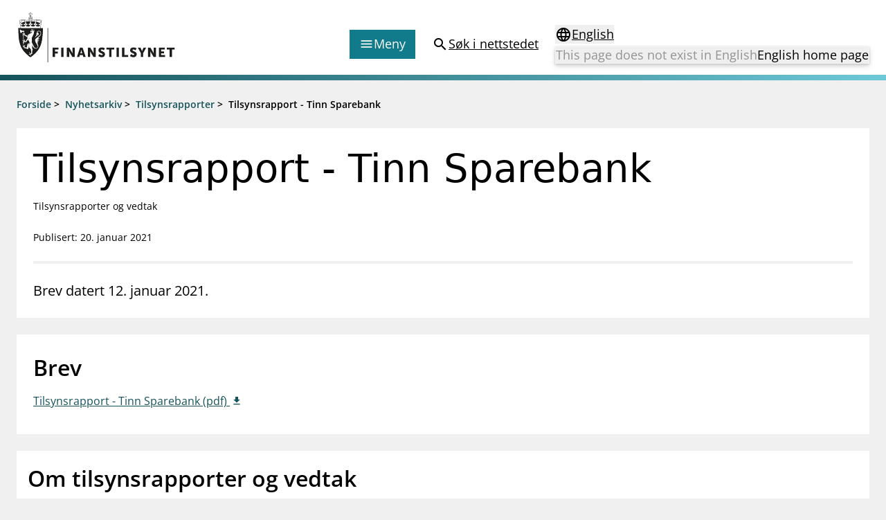

--- FILE ---
content_type: text/html; charset=utf-8
request_url: https://www.finanstilsynet.no/nyhetsarkiv/tilsynsrapporter/2021/tilsynsrapport---tinn-sparebank/
body_size: 7399
content:

<!DOCTYPE html>
<html lang="no">

<head>
	<meta charset="utf-8" />
	<meta name="viewport" content="width=device-width, initial-scale=1.0" />
	<meta name='pageid' content='36686'>

	<link rel="apple-touch-icon-precomposed" sizes="57x57" href="/Content/Favicons/apple-touch-icon-57x57.png" />
	<link rel="apple-touch-icon-precomposed" sizes="114x114" href="/Content/Favicons/apple-touch-icon-114x114.png" />
	<link rel="apple-touch-icon-precomposed" sizes="72x72" href="/Content/Favicons/apple-touch-icon-72x72.png" />
	<link rel="apple-touch-icon-precomposed" sizes="144x144" href="/Content/Favicons/apple-touch-icon-144x144.png" />
	<link rel="apple-touch-icon-precomposed" sizes="60x60" href="/Content/Favicons/apple-touch-icon-60x60.png" />
	<link rel="apple-touch-icon-precomposed" sizes="120x120" href="/Content/Favicons/apple-touch-icon-120x120.png" />
	<link rel="apple-touch-icon-precomposed" sizes="76x76" href="/Content/Favicons/apple-touch-icon-76x76.png" />
	<link rel="apple-touch-icon-precomposed" sizes="152x152" href="/Content/Favicons/apple-touch-icon-152x152.png" />
	<link rel="icon" type="image/png" href="/Content/Favicons/favicon-196x196.png" sizes="196x196" />
	<link rel="icon" type="image/png" href="/Content/Favicons/favicon-96x96.png" sizes="96x96" />
	<link rel="icon" type="image/png" href="/Content/Favicons/favicon-32x32.png" sizes="32x32" />
	<link rel="icon" type="image/png" href="/Content/Favicons/favicon-16x16.png" sizes="16x16" />
	<link rel="icon" type="image/png" href="/Content/Favicons/favicon-128.png" sizes="128x128" />

	<meta name="msapplication-TileColor" content="#FFFFFF" />
	<meta name="msapplication-TileImage" content="~/Content/Favicons/mstile-144x144.png" />
	<meta name="msapplication-square70x70logo" content="~/Content/Favicons/mstile-70x70.png" />
	<meta name="msapplication-square150x150logo" content="~/Content/Favicons/mstile-150x150.png" />
	<meta name="msapplication-wide310x150logo" content="~/Content/Favicons/mstile-310x150.png" />
	<meta name="msapplication-square310x310logo" content="~/Content/Favicons/mstile-310x310.png" />
	<meta name="robots" content="index, follow" />
	<meta name="google-site-verification" content="JsSYX6TEJ_iOeoHYuPlX9KLS08_DgzwACslujHiB2lY" />

	
    
<meta name="description" content="Brev datert 12. januar 2021." />
<meta property="og:locale" content="no" />
<meta property="og:type" content="article" />
<meta property="og:title" content="Tilsynsrapport - Tinn Sparebank" />
<meta property="og:description" content="Brev datert 12. januar 2021." />
<meta property="og:url" content="https://www.finanstilsynet.no/nyhetsarkiv/tilsynsrapporter/2021/tilsynsrapport---tinn-sparebank/" />
<meta property="og:site_name" content="Finanstilsynet" />
<meta property="og:image" content="https://www.finanstilsynet.no/Content/Images/Finanstilsynet_fasade_navneskilt.jpg" />
<meta property="og:image:alt" content="Finanstilsynets fasade med navneskilt" />
<meta property="article:published_time" content="2021-01-20T18:37:34" />
<meta property="article:modified_time" content="2021-01-20T18:37:34" />

	<title>Tilsynsrapport - Tinn Sparebank - Finanstilsynet.no</title>

	
    
<script type="application/ld&#x2B;json">
    {
      "@context": "https://schema.org",
      "@type": "InspectionReport",
      "headline": "Tilsynsrapport - Tinn Sparebank",
      "datePublished": "2021-01-20T18:37:34.0000000&#x2B;01:00",
      "dateModified": "2021-01-20T18:37:34.0000000&#x2B;01:00",
      "author": {
        "@type": "Organization",
        "legalName": "Finanstilsynet"
      }
    }
</script>


	<script nonce="9d5fdf4f-0978-4e87-9305-532c1289b790">
!function(T,l,y){var S=T.location,k="script",D="instrumentationKey",C="ingestionendpoint",I="disableExceptionTracking",E="ai.device.",b="toLowerCase",w="crossOrigin",N="POST",e="appInsightsSDK",t=y.name||"appInsights";(y.name||T[e])&&(T[e]=t);var n=T[t]||function(d){var g=!1,f=!1,m={initialize:!0,queue:[],sv:"5",version:2,config:d};function v(e,t){var n={},a="Browser";return n[E+"id"]=a[b](),n[E+"type"]=a,n["ai.operation.name"]=S&&S.pathname||"_unknown_",n["ai.internal.sdkVersion"]="javascript:snippet_"+(m.sv||m.version),{time:function(){var e=new Date;function t(e){var t=""+e;return 1===t.length&&(t="0"+t),t}return e.getUTCFullYear()+"-"+t(1+e.getUTCMonth())+"-"+t(e.getUTCDate())+"T"+t(e.getUTCHours())+":"+t(e.getUTCMinutes())+":"+t(e.getUTCSeconds())+"."+((e.getUTCMilliseconds()/1e3).toFixed(3)+"").slice(2,5)+"Z"}(),iKey:e,name:"Microsoft.ApplicationInsights."+e.replace(/-/g,"")+"."+t,sampleRate:100,tags:n,data:{baseData:{ver:2}}}}var h=d.url||y.src;if(h){function a(e){var t,n,a,i,r,o,s,c,u,p,l;g=!0,m.queue=[],f||(f=!0,t=h,s=function(){var e={},t=d.connectionString;if(t)for(var n=t.split(";"),a=0;a<n.length;a++){var i=n[a].split("=");2===i.length&&(e[i[0][b]()]=i[1])}if(!e[C]){var r=e.endpointsuffix,o=r?e.location:null;e[C]="https://"+(o?o+".":"")+"dc."+(r||"services.visualstudio.com")}return e}(),c=s[D]||d[D]||"",u=s[C],p=u?u+"/v2/track":d.endpointUrl,(l=[]).push((n="SDK LOAD Failure: Failed to load Application Insights SDK script (See stack for details)",a=t,i=p,(o=(r=v(c,"Exception")).data).baseType="ExceptionData",o.baseData.exceptions=[{typeName:"SDKLoadFailed",message:n.replace(/\./g,"-"),hasFullStack:!1,stack:n+"\nSnippet failed to load ["+a+"] -- Telemetry is disabled\nHelp Link: https://go.microsoft.com/fwlink/?linkid=2128109\nHost: "+(S&&S.pathname||"_unknown_")+"\nEndpoint: "+i,parsedStack:[]}],r)),l.push(function(e,t,n,a){var i=v(c,"Message"),r=i.data;r.baseType="MessageData";var o=r.baseData;return o.message='AI (Internal): 99 message:"'+("SDK LOAD Failure: Failed to load Application Insights SDK script (See stack for details) ("+n+")").replace(/\"/g,"")+'"',o.properties={endpoint:a},i}(0,0,t,p)),function(e,t){if(JSON){var n=T.fetch;if(n&&!y.useXhr)n(t,{method:N,body:JSON.stringify(e),mode:"cors"});else if(XMLHttpRequest){var a=new XMLHttpRequest;a.open(N,t),a.setRequestHeader("Content-type","application/json"),a.send(JSON.stringify(e))}}}(l,p))}function i(e,t){f||setTimeout(function(){!t&&m.core||a()},500)}var e=function(){var n=l.createElement(k);n.src=h;var e=y[w];return!e&&""!==e||"undefined"==n[w]||(n[w]=e),n.onload=i,n.onerror=a,n.onreadystatechange=function(e,t){"loaded"!==n.readyState&&"complete"!==n.readyState||i(0,t)},n}();y.ld<0?l.getElementsByTagName("head")[0].appendChild(e):setTimeout(function(){l.getElementsByTagName(k)[0].parentNode.appendChild(e)},y.ld||0)}try{m.cookie=l.cookie}catch(p){}function t(e){for(;e.length;)!function(t){m[t]=function(){var e=arguments;g||m.queue.push(function(){m[t].apply(m,e)})}}(e.pop())}var n="track",r="TrackPage",o="TrackEvent";t([n+"Event",n+"PageView",n+"Exception",n+"Trace",n+"DependencyData",n+"Metric",n+"PageViewPerformance","start"+r,"stop"+r,"start"+o,"stop"+o,"addTelemetryInitializer","setAuthenticatedUserContext","clearAuthenticatedUserContext","flush"]),m.SeverityLevel={Verbose:0,Information:1,Warning:2,Error:3,Critical:4};var s=(d.extensionConfig||{}).ApplicationInsightsAnalytics||{};if(!0!==d[I]&&!0!==s[I]){var c="onerror";t(["_"+c]);var u=T[c];T[c]=function(e,t,n,a,i){var r=u&&u(e,t,n,a,i);return!0!==r&&m["_"+c]({message:e,url:t,lineNumber:n,columnNumber:a,error:i}),r},d.autoExceptionInstrumented=!0}return m}(y.cfg);function a(){y.onInit&&y.onInit(n)}(T[t]=n).queue&&0===n.queue.length?(n.queue.push(a),n.trackPageView({})):a()}(window,document,{src: "https://js.monitor.azure.com/scripts/b/ai.2.gbl.min.js", crossOrigin: "anonymous", cfg: {instrumentationKey: '9673c9d4-52e1-4265-8b31-84c91223caf7', disableCookiesUsage: true }});
</script>

	

		<!-- Silktide -->
		<script nonce="9d5fdf4f-0978-4e87-9305-532c1289b790" defer src="https://analytics.silktide.com/aee2615c4b829b32d904e4ccf6aa85ae.js"></script>
		<script nonce="9d5fdf4f-0978-4e87-9305-532c1289b790">(function (s, i, l, k, y) { s[i] = s[i] || y; s[l] = s[l] || []; s[k] = function (e, p) { p = p || {}; p.event = e; s[l].push(p); }; s[k]('page_load'); })(window, 'stConfig', 'stEvents', 'silktide', {});</script>
		<!-- End silktide -->
		<!-- Matomo -->
		<script nonce="9d5fdf4f-0978-4e87-9305-532c1289b790">
			var _paq = window._paq = window._paq || [];
			/* tracker methods like "setCustomDimension" should be called before "trackPageView" */
			_paq.push(['disableCookies']);
			_paq.push(['trackPageView']);
			_paq.push(['enableLinkTracking']);
			(function () {
				var u = "https://finanstilsynet.matomo.cloud/";
				_paq.push(['setTrackerUrl', u + 'matomo.php']);
				_paq.push(['setSiteId', 1]);
				var d = document, g = d.createElement('script'), s = d.getElementsByTagName('script')[0];
				g.async = true; g.src = '//cdn.matomo.cloud/finanstilsynet.matomo.cloud/matomo.js'; s.parentNode.insertBefore(g, s);
			})();
		</script>
		<!-- End Matomo Code -->

	<script nonce="9d5fdf4f-0978-4e87-9305-532c1289b790" id="CookieConsent" src="https://policy.app.cookieinformation.com/uc.js" data-culture="NO" data-gcm-version="2.0" type="text/javascript"></script>

	<link href="/assets/js/main.BJ1NmVmR.js" nonce="9d5fdf4f-0978-4e87-9305-532c1289b790" rel="preload" as="script" crossOrigin="anonymous" />

	<link href="/assets/css/main.POe-M-KN.css" nonce="9d5fdf4f-0978-4e87-9305-532c1289b790" rel="preload" as="style" crossOrigin="anonymous"/>

	<link href="/assets/css/main.POe-M-KN.css" rel="stylesheet" crossOrigin="anonymous" />

	<script type="module" src="/assets/js/main.BJ1NmVmR.js" nonce="9d5fdf4f-0978-4e87-9305-532c1289b790" crossOrigin="anonymous" ></script>

</head>

<!-- InspectionReportPage -->
<body id="settings">
	<nav aria-label="Hurtiglenker">
		<a href="#main-content"
		   tabindex="1"
		   data-zenscroll="disable"
		   title="Gå til hovedinnhold"
		   aria-label="Gå til hovedinnhold" class="text-lg text-center underline sr-only focus:block focus:not-sr-only focus:p-3 bg-bluegreen-600 text-white-400 hover:no-underline noZensmooth">
			Gå til hovedinnhold
		</a>
		<a href="/sok/" title="Gå til søkesiden" aria-label="Gå til søkesiden" class="text-lg text-center underline sr-only focus:block focus:not-sr-only focus:p-3 bg-bluegreen-600 text-white-400 hover:no-underline">
			Gå til søkesiden
		</a>
	</nav>

	<div id="react_0HNIKV1R22DK1"></div>

	<div class="body-footer-container">
		
    

<div class="h-2 mb-6 bg-gradient-to-r from-bluegreen-600 to-bluegreen-300 print:hidden"></div>

<div class="common-breadcrumb-container print:hidden" id="js-breadcrumb" role="navigation"
    aria-label="Brødsmulesti">
    <div class="header-container">
        <div class="common-row">
            <div class="common-breadcrumb-content text-sm font-semibold">
                        <div>
                            <span class="common-breadcrumb-item border-under"><a href="/">Forside</a></span> &gt;
                        </div>
                        <div>
                            <span class="common-breadcrumb-item border-under"><a href="/nyhetsarkiv/">Nyhetsarkiv</a></span> &gt;
                        </div>
                        <div>
                            <span class="common-breadcrumb-item border-under"><a href="/nyhetsarkiv/tilsynsrapporter/">Tilsynsrapporter</a></span> &gt;
                        </div>
                            <span class="common-breadcrumb-item">Tilsynsrapport - Tinn Sparebank</span>
            </div>
        </div>
    </div>
</div>


		<div id="root"></div>

		



<main class="container mb-6" id="main-content">
    <article class="-mx-6 lg:mx-0">
        <section class="bg-white-400 p-normal mb-6">
            <h1 class="font-sans text-2xl lg:text-3xl text-normal mb-2 leading-h1">
                Tilsynsrapport - Tinn Sparebank
            </h1>

            <p class="text-sm mb-6">Tilsynsrapporter og vedtak</p>

            <p class="text-sm">
			<span>Publisert: 20. januar 2021</span>
</p>

            <div class="block bg-black-100 h-1 my-6"></div>

                <div class="w-full lg:w-8/12 text-md lg:text-lg">
                    

<p>Brev datert 12. januar 2021.</p>
                </div>
        </section>

        <div class="flex flex-col lg:flex-row lg:space-x-6 noaside ">



            <div class="w-full ">

                    <section class="bg-white-400 p-normal p-nochild mb-6">

                            <h2 class=" text-2xl font-semibold mb-3">Brev</h2>

                            <ul class=" lg:gap-16 documentListColumnStyle">
            <li class="break-inside-avoid mb-3">
                        <a href="/contentassets/e5bca21e121d40968b8224de34162f9d/tilsynsrapport---tinn-sparebank.pdf" rel="noopener noreferrer" aria-label="Tilsynsrapport - Tinn Sparebank (pdf)" 
                           class="icon icon--chevron__right underline hover:no-underline decoration-1 underline-offset-4 text-bluegreen-600">
                            &#x54;&#x69;&#x6C;&#x73;&#x79;&#x6E;&#x73;&#x72;&#x61;&#x70;&#x70;&#x6F;&#x72;&#x74;&#x20;&#x2D;&#x20;&#x54;&#x69;&#x6E;&#x6E;&#x20;&#x53;&#x70;&#x61;&#x72;&#x65;&#x62;&#x61;&#x6E;&#x6B;&#x20;&#x28;&#x70;&#x64;&#x66;&#x29;
                        </a>
            </li>            
    </ul>


                    </section>


                                <div>
                                
    <div class="side-container bg-white-400 p-4 mb-6">
            <h2 class="font-semibold mb-3 text-2xl">Om tilsynsrapporter og vedtak</h2>
        <div class="article-main-body article--bodytext">
            

<p><span data-contrast="none">Finanstilsynet gjennomf&oslash;rer tilsyn hos foretak eller personer som driver konsesjonsbelagt virksomhet. Etter et tilsyn oppsummerer Finanstilsynet hovedfunnene i en tilsynsrapport. Tilsynsrapporten blir sendt til foretaket/personen og publiseres p&aring; Finanstilsynets nettsted.&nbsp;</span><span data-ccp-props="{&quot;201341983&quot;:0,&quot;335559739&quot;:160,&quot;335559740&quot;:259}">&nbsp;</span></p>
<p><span data-contrast="auto">Hvis foretaket har brutt regelverket, kan vi fatte et vedtak rettet mot foretaket. Dette vil i s&aring; fall framg&aring; av tilsynsrapporten. Et vedtak kan v&aelig;re &aring; </span><span data-ccp-props="{&quot;201341983&quot;:0,&quot;335559739&quot;:160,&quot;335559740&quot;:259}">&nbsp;</span></p>
<ul>
<li data-leveltext="-" data-font="Calibri" data-listid="23" data-list-defn-props="{&quot;335551671&quot;:0,&quot;335552541&quot;:1,&quot;335559685&quot;:720,&quot;335559991&quot;:360,&quot;469769226&quot;:&quot;Calibri&quot;,&quot;469769242&quot;:[8226],&quot;469777803&quot;:&quot;left&quot;,&quot;469777804&quot;:&quot;-&quot;,&quot;469777815&quot;:&quot;hybridMultilevel&quot;}" aria-setsize="-1" data-aria-posinset="0" data-aria-level="1"><span data-contrast="auto">p&aring;legge foretaket/personen &aring; rette opp i forhold</span></li>
<li data-leveltext="-" data-font="Calibri" data-listid="23" data-list-defn-props="{&quot;335551671&quot;:0,&quot;335552541&quot;:1,&quot;335559685&quot;:720,&quot;335559991&quot;:360,&quot;469769226&quot;:&quot;Calibri&quot;,&quot;469769242&quot;:[8226],&quot;469777803&quot;:&quot;left&quot;,&quot;469777804&quot;:&quot;-&quot;,&quot;469777815&quot;:&quot;hybridMultilevel&quot;}" aria-setsize="-1" data-aria-posinset="0" data-aria-level="1"><span data-contrast="auto">ilegge overtredelsesgebyr</span></li>
<li data-leveltext="-" data-font="Calibri" data-listid="23" data-list-defn-props="{&quot;335551671&quot;:0,&quot;335552541&quot;:1,&quot;335559685&quot;:720,&quot;335559991&quot;:360,&quot;469769226&quot;:&quot;Calibri&quot;,&quot;469769242&quot;:[8226],&quot;469777803&quot;:&quot;left&quot;,&quot;469777804&quot;:&quot;-&quot;,&quot;469777815&quot;:&quot;hybridMultilevel&quot;}" aria-setsize="-1" data-aria-posinset="0" data-aria-level="1"><span data-contrast="auto">trekke tilbake en tillatelse</span></li>
</ul>
<p>Hvilke former for vedtak Finanstilsynet fatter, avhenger av hvilke regler som er brutt. <span data-ccp-props="{&quot;201341983&quot;:0,&quot;335559739&quot;:160,&quot;335559740&quot;:259}">&nbsp;</span></p>
<p><span data-contrast="auto">Hvis foretaket/personen klager p&aring; vedtaket fra Finanstilsynet, vil saken over bli oppdatert med informasjon om det.&nbsp;</span><span data-ccp-props="{&quot;201341983&quot;:0,&quot;335559739&quot;:160,&quot;335559740&quot;:259}">&nbsp;</span></p>
        </div>
    </div>

                                </div>

                


                
<div><div class="bg-white-400 mb-6 sidecontent--area article--bodytext__narrow">

<div class="link-list-container linklist--block bg-white-400 p-normal p-nochild h-full" role="region" aria-label="Abonner p&#xE5; nyheter">
        <h2 class="linklist--block__header">Abonner p&#xE5; nyheter</h2>
        <div class="mb-6">
            

<p>Registrer deg for &aring; f&aring; nyhetsvarsling n&aring;r Finanstilsynet publiserer saker du er interessert i.</p>
        </div>
    <ul class="flex flex-col space-y-3 annual-report-link-list article--bodytext__list-none">

        <li class="internal-link ">            
            <a href="/nyhetsvarsel/pamelding/"
               class="underline text-bluegreen-500 icon icon--chevron__right hover:no-underline group-hover:no-underline decoration-1 underline-offset-4">
                Abonner p&#xE5; nyheter
            </a>
        </li>
    </ul>
</div></div></div>
            </div>
        </div>


    </article>

</main>






	</div>

	<nav class="container flex justify-end mt-6 lg:hidden print:hidden">
		<a href="#top" aria-label="Til toppen av siden"
		   class="items-center flex-inline">
			<span>
				Til toppen av siden
			</span>
			<span class="material-icons" aria-hidden="true">expand_less</span>
		</a>
	</nav>

	
    <div id="react_0HNIKV1R22DK2"></div>


	
<div id="react_0HNIKV1R22DK3"></div>

	<div class="w-full fixed bottom-0 right-0 p-4 px-6 print:hidden" style="transform: translate3d(0,0,0);">
		<div class="px-6">
			<div class="w-full hidden lg:block" id="totopnavigation">
				<a href="#top"
				   class="p-3 right-0 btn btn--secondary"
				   title="Til toppen av siden">
					<span>
						Til toppen av siden
					</span>
					<span class="material-icons" aria-hidden="true">expand_less</span>
				</a>
			</div>

		</div>
	</div>

	<script defer="defer" nonce="9d5fdf4f-0978-4e87-9305-532c1289b790" src="/Util/Find/epi-util/find.js"></script>
<script nonce="9d5fdf4f-0978-4e87-9305-532c1289b790">
document.addEventListener('DOMContentLoaded',function(){if(typeof FindApi === 'function'){var api = new FindApi();api.setApplicationUrl('/');api.setServiceApiBaseUrl('/find_v2/');api.processEventFromCurrentUri();api.bindWindowEvents();api.bindAClickEvent();api.sendBufferedEvents();}})
</script>

	<script nonce="9d5fdf4f-0978-4e87-9305-532c1289b790" type="module">console.warn("[.NET]", "Warning: `fetch` is not available. Please supply a custom `fetchFn` property to use `fetchBaseQuery` on SSR environments.", "\nCall stack: Error\n    at MockConsole._handleCall (React.Core.Resources.shims.js:28:31)\n    at fetchBaseQuery (main.BJ1NmVmR.js:32:6137)\n    at main.BJ1NmVmR.js:32:51992");ReactDOMClient.createRoot(document.getElementById("react_0HNIKV1R22DK1")).render(React.createElement(Header, {"menuColumns":[{"header":"Tilsyn","links":[{"linkText":"Tillatelser","href":"/tillatelser/"},{"linkText":"Tilsyn og kontroll","href":"/tilsyn/"},{"linkText":"Rapportere","href":"/rapportering/"},{"linkText":"Regelverk","href":"/regelverk/"},{"linkText":"Tilsynsrapporter og vedtak","href":"/nyhetsarkiv/?l=no\u0026t=104\u0026s=36"},{"linkText":"Vedtak om foretaksspesifikt kapitalkrav (pilar 2-krav) for enkeltbanker","href":"/tema/kapitaldekning/offentliggjoring-av-finanstilsynets-vedtak-om-pilar-2-krav-for-enkeltbanker/"},{"linkText":"Åtvaringar om investeringsbedrageri","href":"/markedsadvarsler/"}]},{"header":"Aktuelt","links":[{"linkText":"Nyheter","href":"/nyhetsarkiv/nyheter/"},{"linkText":"Rundskriv/veiledninger","href":"/nyhetsarkiv/rundskriv/"},{"linkText":"Høringer","href":"/nyhetsarkiv/horinger/"},{"linkText":"Brev","href":"/nyhetsarkiv/brev/"},{"linkText":"Foredrag","href":"/nyhetsarkiv/foredrag/"},{"linkText":"Tilsynsrapporter og vedtak","href":"/nyhetsarkiv/tilsynsrapporter/"},{"linkText":"Publikasjonar og analysar","href":"/publikasjoner-og-analyser/"},{"linkText":"Statistikk og analysar","href":"/analyser-og-statistikk/"},{"linkText":"Kalender","href":"/kalender/"}]},{"header":"Finanstilsynets registre","links":[{"linkText":"Virksomhetsregister","href":"/virksomhetsregisteret/"},{"linkText":"Prospekt grensekryssa til Noreg","href":"/prospektregisteret/"},{"linkText":"Shortsalgregisteret (SSR)","href":"https://ssr.finanstilsynet.no/"},{"linkText":"Tredjelandsrevisorregister","href":"/virksomhetsregisteret/register-for-tredjelandsrevisorer/"}]},{"header":"Tema","links":[{"linkText":"Bærekraft","href":"/tema/berekraft/"},{"linkText":"DORA","href":"/tema/dora/"},{"linkText":"Kryptoeiendelsloven (MiCA)","href":"/tema/kryptoeiendeler-mica/"},{"linkText":"Overtakelsestilbud","href":"/tema/overtakelsestilbud/"},{"linkText":"Alle tema","href":"/tema/"}]}],"menuLinkEntries":[{"iconType":1,"linkText":"Forbrukerinformasjon","href":"/forbrukerinformasjon/"},{"iconType":2,"linkText":"Om Finanstilsynet","href":"/om-finanstilsynet/"},{"iconType":3,"linkText":"Kontakt oss","href":"/kontakt-oss/"},{"iconType":4,"linkText":"Jobb hos oss","href":"/jobb-hos-oss/"},{"iconType":5,"linkText":"Abonner på nyhetsvarsel","href":"/nyhetsvarsel/pamelding/"}],"language":"no","startPageUrl":"/","searchPageUrl":"/sok/","languageSelectorProps":{"isStartPage":false,"pageInOtherLanguage":null,"startPageInOtherLanguage":"/en/","queryStringId":[],"language":"no"}}));
ReactDOMClient.createRoot(document.getElementById("react_0HNIKV1R22DK2")).render(React.createElement(Feedback, {"headersShareButtonText":"Del denne siden","subscribePageLink":{"linkText":"Abonner på nyhetsvarsel","href":"/nyhetsvarsel/pamelding/"},"facebookShareLink":{"linkText":"Del denne siden - Facebook","href":"https://www.facebook.com/sharer/sharer.php?u=https://www.finanstilsynet.no/nyhetsarkiv/tilsynsrapporter/2021/tilsynsrapport---tinn-sparebank/"},"linkedInShareLink":{"linkText":"Del denne siden - LinkedIn","href":"https://www.linkedin.com/shareArticle?mini=true\u0026url=https://www.finanstilsynet.no/nyhetsarkiv/tilsynsrapporter/2021/tilsynsrapport---tinn-sparebank/\u0026title=Tilsynsrapport - Tinn Sparebank"},"language":"no"}));
ReactDOMClient.createRoot(document.getElementById("react_0HNIKV1R22DK3")).render(React.createElement(Footer, {"linksLeftColumnHeader":null,"linksLeftColumn":[{"linkText":"Om Finanstilsynet","href":"/om-finanstilsynet/"},{"linkText":"Presse","href":"/presse/"},{"linkText":"Jobb hos oss","href":"/jobb-hos-oss/"},{"linkText":"Kontakt","href":"/kontakt-oss/"}],"linksRightColumnHeader":null,"linksRightColumn":[{"linkText":"eFormidling","href":"/om-finanstilsynet/informasjon-om-eformidling/"},{"linkText":"Personvern og tilgjengelighetserklæring","href":"/om-finanstilsynet/personvern-og-cookies/"},{"linkText":"RSS og API","href":"/rss/"},{"linkText":"Varsling til Finanstilsynet","href":"/om-finanstilsynet/varsling-til-finanstilsynet/"}],"contactHeader":null,"contactInfo":{"fragments":[{"componentName":"HtmlString","data":"\u003cp\u003eBes\u0026oslash;ksadresse:\u0026nbsp;\u003cbr /\u003eRevierstredet 3, 0151 Oslo\u003cbr /\u003ePostadresse:\u0026nbsp;\u003cbr /\u003ePostboks 1187 Sentrum\u003cbr /\u003e0107 Oslo\u003cbr /\u003eTlf: 22 93 98 00\u003cbr /\u003eE-post:\u0026nbsp;\u003ca title=\u0022E-post til Finanstilsynet\u0022 href=\u0022mailto:post@finanstilsynet.no\u0022\u003epost@finanstilsynet.no\u003cbr /\u003e\u003c/a\u003eOrg.nr.: 840 747 972\u003cbr /\u003e\u003ca title=\u0022Abonner p\u0026aring; nyheter\u0022 href=\u0022/nyhetsvarsel/pamelding/\u0022\u003e\u003cspan class=\u0022text-sm font-semibold underline group-hover:no-underline\u0022\u003eAbonner p\u0026aring; nyhetsvarsel\u003c/span\u003e\u003c/a\u003e\u003c/p\u003e"}]}}));
</script>

		<script nonce="9d5fdf4f-0978-4e87-9305-532c1289b790">
			_paq.push(['enableLinkTracking']);
		</script>
</body>
</html>

--- FILE ---
content_type: text/css
request_url: https://www.finanstilsynet.no/assets/css/main.POe-M-KN.css
body_size: 39144
content:
@charset "UTF-8";.ft-rich-text+.ft-rich-text,.ft-rich-text>*+*{margin-top:1.5rem}.ft-rich-text a{--tw-text-opacity: 1;color:rgb(17 123 140 / var(--tw-text-opacity, 1));-webkit-text-decoration-line:underline;text-decoration-line:underline}.ft-rich-text a:visited{--tw-text-opacity: 1;color:rgb(81 47 104 / var(--tw-text-opacity, 1))}.mortgage-survey-navigation__dialog{--_anim-duration: .3s;transition-property:display overlay translate;transition-duration:var(--_anim-duration);transition-behavior:allow-discrete;translate:100%;position:fixed}.mortgage-survey-navigation__dialog::backdrop{transition-property:display overlay opacity;transition-duration:var(--_anim-duration);transition-behavior:allow-discrete;opacity:0;background-color:#000}.mortgage-survey-navigation__dialog[open]{translate:0}@starting-style{.mortgage-survey-navigation__dialog[open]{translate:100%}}.mortgage-survey-navigation__dialog[open]::backdrop{opacity:.1}@starting-style{.mortgage-survey-navigation__dialog[open]::backdrop{opacity:0}}.react-datepicker__navigation-icon:before,.react-datepicker__year-read-view--down-arrow,.react-datepicker__month-read-view--down-arrow,.react-datepicker__month-year-read-view--down-arrow{border-color:#ccc;border-style:solid;border-width:3px 3px 0 0;content:"";display:block;height:9px;position:absolute;top:6px;width:9px}.react-datepicker__sr-only{position:absolute;width:1px;height:1px;padding:0;margin:-1px;overflow:hidden;-webkit-clip-path:inset(50%);clip-path:inset(50%);white-space:nowrap;border:0}.react-datepicker-wrapper{display:inline-block;padding:0;border:0}.react-datepicker{font-family:Helvetica Neue,helvetica,arial,sans-serif;font-size:.8rem;background-color:#fff;color:#000;border:1px solid #aeaeae;border-radius:.3rem;display:inline-block;position:relative;line-height:initial}.react-datepicker--time-only .react-datepicker__time-container{border-left:0}.react-datepicker--time-only .react-datepicker__time,.react-datepicker--time-only .react-datepicker__time-box{border-bottom-left-radius:.3em;border-bottom-right-radius:.3em}.react-datepicker-popper{z-index:1;line-height:0}.react-datepicker-popper .react-datepicker__triangle{stroke:#aeaeae}.react-datepicker-popper[data-placement^=bottom] .react-datepicker__triangle{fill:#f0f0f0;color:#f0f0f0}.react-datepicker-popper[data-placement^=top] .react-datepicker__triangle,.react-datepicker-popper--header-middle[data-placement^=bottom] .react-datepicker__triangle,.react-datepicker-popper--header-bottom[data-placement^=bottom] .react-datepicker__triangle{fill:#fff;color:#fff}.react-datepicker-popper--header-bottom[data-placement^=top] .react-datepicker__triangle{fill:#f0f0f0;color:#f0f0f0}.react-datepicker__header{text-align:center;background-color:#f0f0f0;border-bottom:1px solid #aeaeae;border-top-left-radius:.3rem;padding:8px 0;position:relative}.react-datepicker__header--time{padding-bottom:8px;padding-left:5px;padding-right:5px}.react-datepicker__header--time:not(.react-datepicker__header--time--only){border-top-left-radius:0}.react-datepicker__header:not(.react-datepicker__header--has-time-select,.react-datepicker__header--middle,.react-datepicker__header--bottom){border-top-right-radius:.3rem}.react-datepicker__header--middle{border-top:1px solid #aeaeae;border-radius:0;margin-top:4px}.react-datepicker__header--bottom{border-bottom:none;border-top:1px solid #aeaeae;border-radius:0 0 .3rem .3rem}.react-datepicker__header-wrapper{position:relative}.react-datepicker__header-wrapper .react-datepicker__navigation--next--with-time:not(.react-datepicker__navigation--next--with-today-button){right:2px}.react-datepicker__year-dropdown-container--select,.react-datepicker__month-dropdown-container--select,.react-datepicker__month-year-dropdown-container--select,.react-datepicker__year-dropdown-container--scroll,.react-datepicker__month-dropdown-container--scroll,.react-datepicker__month-year-dropdown-container--scroll{display:inline-block;margin:0 15px}.react-datepicker__current-month,.react-datepicker-time__header,.react-datepicker-year-header{margin-top:0;color:#000;font-weight:700;font-size:.944rem}h2.react-datepicker__current-month{padding:0;margin:0}.react-datepicker-time__header{text-overflow:ellipsis;white-space:nowrap;overflow:hidden}.react-datepicker__navigation{align-items:center;background:none;display:flex;justify-content:center;text-align:center;cursor:pointer;position:absolute;top:2px;padding:0;border:none;z-index:1;height:32px;width:32px;text-indent:-999em;overflow:hidden}.react-datepicker__navigation--previous{left:2px}.react-datepicker__navigation--next{right:2px}.react-datepicker__navigation--next--with-time:not(.react-datepicker__navigation--next--with-today-button){right:85px}.react-datepicker__navigation--years{position:relative;top:0;display:block;margin-left:auto;margin-right:auto}.react-datepicker__navigation--years-previous{top:4px}.react-datepicker__navigation--years-upcoming{top:-4px}.react-datepicker__navigation:hover *:before{border-color:#a6a6a6}.react-datepicker__navigation-icon{position:relative;top:-1px;font-size:20px;width:0}.react-datepicker__navigation-icon--next{left:-2px}.react-datepicker__navigation-icon--next:before{transform:rotate(45deg);left:-7px}.react-datepicker__navigation-icon--previous{right:-2px}.react-datepicker__navigation-icon--previous:before{transform:rotate(225deg);right:-7px}.react-datepicker__month-container{float:left}.react-datepicker__year{margin:.4em;text-align:center}.react-datepicker__year-wrapper{display:flex;flex-wrap:wrap;max-width:180px}.react-datepicker__year .react-datepicker__year-text{display:inline-block;width:4em;margin:2px}.react-datepicker__month{margin:.4em;text-align:center}.react-datepicker__month .react-datepicker__month-text,.react-datepicker__month .react-datepicker__quarter-text{display:inline-block;width:4em;margin:2px}.react-datepicker__input-time-container{clear:both;width:100%;float:left;margin:5px 0 10px 15px;text-align:left}.react-datepicker__input-time-container .react-datepicker-time__caption,.react-datepicker__input-time-container .react-datepicker-time__input-container{display:inline-block}.react-datepicker__input-time-container .react-datepicker-time__input-container .react-datepicker-time__input{display:inline-block;margin-left:10px}.react-datepicker__input-time-container .react-datepicker-time__input-container .react-datepicker-time__input input{width:auto}.react-datepicker__input-time-container .react-datepicker-time__input-container .react-datepicker-time__input input[type=time]::-webkit-inner-spin-button,.react-datepicker__input-time-container .react-datepicker-time__input-container .react-datepicker-time__input input[type=time]::-webkit-outer-spin-button{-webkit-appearance:none;margin:0}.react-datepicker__input-time-container .react-datepicker-time__input-container .react-datepicker-time__input input[type=time]{-moz-appearance:textfield}.react-datepicker__input-time-container .react-datepicker-time__input-container .react-datepicker-time__delimiter{margin-left:5px;display:inline-block}.react-datepicker__time-container{float:right;border-left:1px solid #aeaeae;width:85px}.react-datepicker__time-container--with-today-button{display:inline;border:1px solid #aeaeae;border-radius:.3em;position:absolute;right:-87px;top:0}.react-datepicker__time-container .react-datepicker__time{position:relative;background:#fff;border-bottom-right-radius:.3em}.react-datepicker__time-container .react-datepicker__time .react-datepicker__time-box{width:85px;overflow-x:hidden;margin:0 auto;text-align:center;border-bottom-right-radius:.3em}.react-datepicker__time-container .react-datepicker__time .react-datepicker__time-box ul.react-datepicker__time-list{list-style:none;margin:0;height:calc(195px + .85em);overflow-y:scroll;padding-right:0;padding-left:0;width:100%;box-sizing:content-box}.react-datepicker__time-container .react-datepicker__time .react-datepicker__time-box ul.react-datepicker__time-list li.react-datepicker__time-list-item{height:30px;padding:5px 10px;white-space:nowrap}.react-datepicker__time-container .react-datepicker__time .react-datepicker__time-box ul.react-datepicker__time-list li.react-datepicker__time-list-item:hover{cursor:pointer;background-color:#f0f0f0}.react-datepicker__time-container .react-datepicker__time .react-datepicker__time-box ul.react-datepicker__time-list li.react-datepicker__time-list-item--selected{background-color:#216ba5;color:#fff;font-weight:700}.react-datepicker__time-container .react-datepicker__time .react-datepicker__time-box ul.react-datepicker__time-list li.react-datepicker__time-list-item--selected:hover{background-color:#216ba5}.react-datepicker__time-container .react-datepicker__time .react-datepicker__time-box ul.react-datepicker__time-list li.react-datepicker__time-list-item--disabled{color:#ccc}.react-datepicker__time-container .react-datepicker__time .react-datepicker__time-box ul.react-datepicker__time-list li.react-datepicker__time-list-item--disabled:hover{cursor:default;background-color:transparent}.react-datepicker__week-number{color:#ccc;display:inline-block;width:1.7em;line-height:1.7em;text-align:center;margin:.166em}.react-datepicker__week-number.react-datepicker__week-number--clickable{cursor:pointer}.react-datepicker__week-number.react-datepicker__week-number--clickable:not(.react-datepicker__week-number--selected):hover{border-radius:.3rem;background-color:#f0f0f0}.react-datepicker__week-number--selected{border-radius:.3rem;background-color:#216ba5;color:#fff}.react-datepicker__week-number--selected:hover{background-color:#1d5d90}.react-datepicker__day-names{text-align:center;white-space:nowrap;margin-bottom:-8px}.react-datepicker__week{white-space:nowrap}.react-datepicker__day-name,.react-datepicker__day,.react-datepicker__time-name{color:#000;display:inline-block;width:1.7em;line-height:1.7em;text-align:center;margin:.166em}.react-datepicker__day-name--disabled,.react-datepicker__day--disabled,.react-datepicker__time-name--disabled{cursor:default;color:#ccc}.react-datepicker__day,.react-datepicker__month-text,.react-datepicker__quarter-text,.react-datepicker__year-text{cursor:pointer}.react-datepicker__day:not([aria-disabled=true]):hover,.react-datepicker__month-text:not([aria-disabled=true]):hover,.react-datepicker__quarter-text:not([aria-disabled=true]):hover,.react-datepicker__year-text:not([aria-disabled=true]):hover{border-radius:.3rem;background-color:#f0f0f0}.react-datepicker__day--today,.react-datepicker__month-text--today,.react-datepicker__quarter-text--today,.react-datepicker__year-text--today{font-weight:700}.react-datepicker__day--highlighted,.react-datepicker__month-text--highlighted,.react-datepicker__quarter-text--highlighted,.react-datepicker__year-text--highlighted{border-radius:.3rem;background-color:#3dcc4a;color:#fff}.react-datepicker__day--highlighted:not([aria-disabled=true]):hover,.react-datepicker__month-text--highlighted:not([aria-disabled=true]):hover,.react-datepicker__quarter-text--highlighted:not([aria-disabled=true]):hover,.react-datepicker__year-text--highlighted:not([aria-disabled=true]):hover{background-color:#32be3f}.react-datepicker__day--highlighted-custom-1,.react-datepicker__month-text--highlighted-custom-1,.react-datepicker__quarter-text--highlighted-custom-1,.react-datepicker__year-text--highlighted-custom-1{color:#f0f}.react-datepicker__day--highlighted-custom-2,.react-datepicker__month-text--highlighted-custom-2,.react-datepicker__quarter-text--highlighted-custom-2,.react-datepicker__year-text--highlighted-custom-2{color:green}.react-datepicker__day--holidays,.react-datepicker__month-text--holidays,.react-datepicker__quarter-text--holidays,.react-datepicker__year-text--holidays{position:relative;border-radius:.3rem;background-color:#ff6803;color:#fff}.react-datepicker__day--holidays .overlay,.react-datepicker__month-text--holidays .overlay,.react-datepicker__quarter-text--holidays .overlay,.react-datepicker__year-text--holidays .overlay{position:absolute;bottom:100%;left:50%;transform:translate(-50%);background-color:#333;color:#fff;padding:4px;border-radius:4px;white-space:nowrap;visibility:hidden;opacity:0;transition:visibility 0s,opacity .3s ease-in-out}.react-datepicker__day--holidays:not([aria-disabled=true]):hover,.react-datepicker__month-text--holidays:not([aria-disabled=true]):hover,.react-datepicker__quarter-text--holidays:not([aria-disabled=true]):hover,.react-datepicker__year-text--holidays:not([aria-disabled=true]):hover{background-color:#cf5300}.react-datepicker__day--holidays:hover .overlay,.react-datepicker__month-text--holidays:hover .overlay,.react-datepicker__quarter-text--holidays:hover .overlay,.react-datepicker__year-text--holidays:hover .overlay{visibility:visible;opacity:1}.react-datepicker__day--selected,.react-datepicker__day--in-selecting-range,.react-datepicker__day--in-range,.react-datepicker__month-text--selected,.react-datepicker__month-text--in-selecting-range,.react-datepicker__month-text--in-range,.react-datepicker__quarter-text--selected,.react-datepicker__quarter-text--in-selecting-range,.react-datepicker__quarter-text--in-range,.react-datepicker__year-text--selected,.react-datepicker__year-text--in-selecting-range,.react-datepicker__year-text--in-range{border-radius:.3rem;background-color:#216ba5;color:#fff}.react-datepicker__day--selected:not([aria-disabled=true]):hover,.react-datepicker__day--in-selecting-range:not([aria-disabled=true]):hover,.react-datepicker__day--in-range:not([aria-disabled=true]):hover,.react-datepicker__month-text--selected:not([aria-disabled=true]):hover,.react-datepicker__month-text--in-selecting-range:not([aria-disabled=true]):hover,.react-datepicker__month-text--in-range:not([aria-disabled=true]):hover,.react-datepicker__quarter-text--selected:not([aria-disabled=true]):hover,.react-datepicker__quarter-text--in-selecting-range:not([aria-disabled=true]):hover,.react-datepicker__quarter-text--in-range:not([aria-disabled=true]):hover,.react-datepicker__year-text--selected:not([aria-disabled=true]):hover,.react-datepicker__year-text--in-selecting-range:not([aria-disabled=true]):hover,.react-datepicker__year-text--in-range:not([aria-disabled=true]):hover{background-color:#1d5d90}.react-datepicker__day--keyboard-selected,.react-datepicker__month-text--keyboard-selected,.react-datepicker__quarter-text--keyboard-selected,.react-datepicker__year-text--keyboard-selected{border-radius:.3rem;background-color:#bad9f1;color:#000}.react-datepicker__day--keyboard-selected:not([aria-disabled=true]):hover,.react-datepicker__month-text--keyboard-selected:not([aria-disabled=true]):hover,.react-datepicker__quarter-text--keyboard-selected:not([aria-disabled=true]):hover,.react-datepicker__year-text--keyboard-selected:not([aria-disabled=true]):hover{background-color:#1d5d90;color:#fff}.react-datepicker__day--in-selecting-range:not(.react-datepicker__day--in-range,.react-datepicker__month-text--in-range,.react-datepicker__quarter-text--in-range,.react-datepicker__year-text--in-range),.react-datepicker__month-text--in-selecting-range:not(.react-datepicker__day--in-range,.react-datepicker__month-text--in-range,.react-datepicker__quarter-text--in-range,.react-datepicker__year-text--in-range),.react-datepicker__quarter-text--in-selecting-range:not(.react-datepicker__day--in-range,.react-datepicker__month-text--in-range,.react-datepicker__quarter-text--in-range,.react-datepicker__year-text--in-range),.react-datepicker__year-text--in-selecting-range:not(.react-datepicker__day--in-range,.react-datepicker__month-text--in-range,.react-datepicker__quarter-text--in-range,.react-datepicker__year-text--in-range){background-color:#216ba580}.react-datepicker__month--selecting-range .react-datepicker__day--in-range:not(.react-datepicker__day--in-selecting-range,.react-datepicker__month-text--in-selecting-range,.react-datepicker__quarter-text--in-selecting-range,.react-datepicker__year-text--in-selecting-range),.react-datepicker__year--selecting-range .react-datepicker__day--in-range:not(.react-datepicker__day--in-selecting-range,.react-datepicker__month-text--in-selecting-range,.react-datepicker__quarter-text--in-selecting-range,.react-datepicker__year-text--in-selecting-range),.react-datepicker__month--selecting-range .react-datepicker__month-text--in-range:not(.react-datepicker__day--in-selecting-range,.react-datepicker__month-text--in-selecting-range,.react-datepicker__quarter-text--in-selecting-range,.react-datepicker__year-text--in-selecting-range),.react-datepicker__year--selecting-range .react-datepicker__month-text--in-range:not(.react-datepicker__day--in-selecting-range,.react-datepicker__month-text--in-selecting-range,.react-datepicker__quarter-text--in-selecting-range,.react-datepicker__year-text--in-selecting-range),.react-datepicker__month--selecting-range .react-datepicker__quarter-text--in-range:not(.react-datepicker__day--in-selecting-range,.react-datepicker__month-text--in-selecting-range,.react-datepicker__quarter-text--in-selecting-range,.react-datepicker__year-text--in-selecting-range),.react-datepicker__year--selecting-range .react-datepicker__quarter-text--in-range:not(.react-datepicker__day--in-selecting-range,.react-datepicker__month-text--in-selecting-range,.react-datepicker__quarter-text--in-selecting-range,.react-datepicker__year-text--in-selecting-range),.react-datepicker__month--selecting-range .react-datepicker__year-text--in-range:not(.react-datepicker__day--in-selecting-range,.react-datepicker__month-text--in-selecting-range,.react-datepicker__quarter-text--in-selecting-range,.react-datepicker__year-text--in-selecting-range),.react-datepicker__year--selecting-range .react-datepicker__year-text--in-range:not(.react-datepicker__day--in-selecting-range,.react-datepicker__month-text--in-selecting-range,.react-datepicker__quarter-text--in-selecting-range,.react-datepicker__year-text--in-selecting-range){background-color:#f0f0f0;color:#000}.react-datepicker__day--disabled,.react-datepicker__month-text--disabled,.react-datepicker__quarter-text--disabled,.react-datepicker__year-text--disabled{cursor:default;color:#ccc}.react-datepicker__day--disabled .overlay,.react-datepicker__month-text--disabled .overlay,.react-datepicker__quarter-text--disabled .overlay,.react-datepicker__year-text--disabled .overlay{position:absolute;bottom:70%;left:50%;transform:translate(-50%);background-color:#333;color:#fff;padding:4px;border-radius:4px;white-space:nowrap;visibility:hidden;opacity:0;transition:visibility 0s,opacity .3s ease-in-out}.react-datepicker__input-container{position:relative;display:inline-block;width:100%}.react-datepicker__input-container .react-datepicker__calendar-icon{position:absolute;padding:.5em;box-sizing:content-box}.react-datepicker__view-calendar-icon input{padding:6px 10px 5px 25px}.react-datepicker__year-read-view,.react-datepicker__month-read-view,.react-datepicker__month-year-read-view{border:1px solid transparent;border-radius:.3rem;position:relative}.react-datepicker__year-read-view:hover,.react-datepicker__month-read-view:hover,.react-datepicker__month-year-read-view:hover{cursor:pointer}.react-datepicker__year-read-view:hover .react-datepicker__year-read-view--down-arrow,.react-datepicker__year-read-view:hover .react-datepicker__month-read-view--down-arrow,.react-datepicker__month-read-view:hover .react-datepicker__year-read-view--down-arrow,.react-datepicker__month-read-view:hover .react-datepicker__month-read-view--down-arrow,.react-datepicker__month-year-read-view:hover .react-datepicker__year-read-view--down-arrow,.react-datepicker__month-year-read-view:hover .react-datepicker__month-read-view--down-arrow{border-top-color:#b3b3b3}.react-datepicker__year-read-view--down-arrow,.react-datepicker__month-read-view--down-arrow,.react-datepicker__month-year-read-view--down-arrow{transform:rotate(135deg);right:-16px;top:0}.react-datepicker__year-dropdown,.react-datepicker__month-dropdown,.react-datepicker__month-year-dropdown{background-color:#f0f0f0;position:absolute;width:50%;left:25%;top:30px;z-index:1;text-align:center;border-radius:.3rem;border:1px solid #aeaeae}.react-datepicker__year-dropdown:hover,.react-datepicker__month-dropdown:hover,.react-datepicker__month-year-dropdown:hover{cursor:pointer}.react-datepicker__year-dropdown--scrollable,.react-datepicker__month-dropdown--scrollable,.react-datepicker__month-year-dropdown--scrollable{height:150px;overflow-y:scroll}.react-datepicker__year-option,.react-datepicker__month-option,.react-datepicker__month-year-option{line-height:20px;width:100%;display:block;margin-left:auto;margin-right:auto}.react-datepicker__year-option:first-of-type,.react-datepicker__month-option:first-of-type,.react-datepicker__month-year-option:first-of-type{border-top-left-radius:.3rem;border-top-right-radius:.3rem}.react-datepicker__year-option:last-of-type,.react-datepicker__month-option:last-of-type,.react-datepicker__month-year-option:last-of-type{-webkit-user-select:none;user-select:none;border-bottom-left-radius:.3rem;border-bottom-right-radius:.3rem}.react-datepicker__year-option:hover,.react-datepicker__month-option:hover,.react-datepicker__month-year-option:hover{background-color:#ccc}.react-datepicker__year-option:hover .react-datepicker__navigation--years-upcoming,.react-datepicker__month-option:hover .react-datepicker__navigation--years-upcoming,.react-datepicker__month-year-option:hover .react-datepicker__navigation--years-upcoming{border-bottom-color:#b3b3b3}.react-datepicker__year-option:hover .react-datepicker__navigation--years-previous,.react-datepicker__month-option:hover .react-datepicker__navigation--years-previous,.react-datepicker__month-year-option:hover .react-datepicker__navigation--years-previous{border-top-color:#b3b3b3}.react-datepicker__year-option--selected,.react-datepicker__month-option--selected,.react-datepicker__month-year-option--selected{position:absolute;left:15px}.react-datepicker__close-icon{cursor:pointer;background-color:transparent;border:0;outline:0;padding:0 6px 0 0;position:absolute;top:0;right:0;height:100%;display:table-cell;vertical-align:middle}.react-datepicker__close-icon:after{cursor:pointer;background-color:#216ba5;color:#fff;border-radius:50%;height:16px;width:16px;padding:2px;font-size:12px;line-height:1;text-align:center;display:table-cell;vertical-align:middle;content:"×"}.react-datepicker__close-icon--disabled{cursor:default}.react-datepicker__close-icon--disabled:after{cursor:default;background-color:#ccc}.react-datepicker__today-button{background:#f0f0f0;border-top:1px solid #aeaeae;cursor:pointer;text-align:center;font-weight:700;padding:5px 0;clear:left}.react-datepicker__portal{position:fixed;width:100vw;height:100vh;background-color:#000c;left:0;top:0;justify-content:center;align-items:center;display:flex;z-index:2147483647}.react-datepicker__portal .react-datepicker__day-name,.react-datepicker__portal .react-datepicker__day,.react-datepicker__portal .react-datepicker__time-name{width:3em;line-height:3em}@media (max-width: 400px),(max-height: 550px){.react-datepicker__portal .react-datepicker__day-name,.react-datepicker__portal .react-datepicker__day,.react-datepicker__portal .react-datepicker__time-name{width:2em;line-height:2em}}.react-datepicker__portal .react-datepicker__current-month,.react-datepicker__portal .react-datepicker-time__header{font-size:1.44rem}.react-datepicker__children-container{width:13.8em;margin:.4em;padding-right:.2em;padding-left:.2em;height:auto}.react-datepicker__aria-live{position:absolute;-webkit-clip-path:circle(0);clip-path:circle(0);border:0;height:1px;margin:-1px;overflow:hidden;padding:0;width:1px;white-space:nowrap}.react-datepicker__calendar-icon{width:1em;height:1em;vertical-align:-.125em}.react-datepicker-popper-offset{margin-top:-.7em}*,:before,:after{--tw-border-spacing-x: 0;--tw-border-spacing-y: 0;--tw-translate-x: 0;--tw-translate-y: 0;--tw-rotate: 0;--tw-skew-x: 0;--tw-skew-y: 0;--tw-scale-x: 1;--tw-scale-y: 1;--tw-pan-x: ;--tw-pan-y: ;--tw-pinch-zoom: ;--tw-scroll-snap-strictness: proximity;--tw-gradient-from-position: ;--tw-gradient-via-position: ;--tw-gradient-to-position: ;--tw-ordinal: ;--tw-slashed-zero: ;--tw-numeric-figure: ;--tw-numeric-spacing: ;--tw-numeric-fraction: ;--tw-ring-inset: ;--tw-ring-offset-width: 0px;--tw-ring-offset-color: #fff;--tw-ring-color: rgb(37 62 115 / .5);--tw-ring-offset-shadow: 0 0 #0000;--tw-ring-shadow: 0 0 #0000;--tw-shadow: 0 0 #0000;--tw-shadow-colored: 0 0 #0000;--tw-blur: ;--tw-brightness: ;--tw-contrast: ;--tw-grayscale: ;--tw-hue-rotate: ;--tw-invert: ;--tw-saturate: ;--tw-sepia: ;--tw-drop-shadow: ;--tw-backdrop-blur: ;--tw-backdrop-brightness: ;--tw-backdrop-contrast: ;--tw-backdrop-grayscale: ;--tw-backdrop-hue-rotate: ;--tw-backdrop-invert: ;--tw-backdrop-opacity: ;--tw-backdrop-saturate: ;--tw-backdrop-sepia: ;--tw-contain-size: ;--tw-contain-layout: ;--tw-contain-paint: ;--tw-contain-style: }::backdrop{--tw-border-spacing-x: 0;--tw-border-spacing-y: 0;--tw-translate-x: 0;--tw-translate-y: 0;--tw-rotate: 0;--tw-skew-x: 0;--tw-skew-y: 0;--tw-scale-x: 1;--tw-scale-y: 1;--tw-pan-x: ;--tw-pan-y: ;--tw-pinch-zoom: ;--tw-scroll-snap-strictness: proximity;--tw-gradient-from-position: ;--tw-gradient-via-position: ;--tw-gradient-to-position: ;--tw-ordinal: ;--tw-slashed-zero: ;--tw-numeric-figure: ;--tw-numeric-spacing: ;--tw-numeric-fraction: ;--tw-ring-inset: ;--tw-ring-offset-width: 0px;--tw-ring-offset-color: #fff;--tw-ring-color: rgb(37 62 115 / .5);--tw-ring-offset-shadow: 0 0 #0000;--tw-ring-shadow: 0 0 #0000;--tw-shadow: 0 0 #0000;--tw-shadow-colored: 0 0 #0000;--tw-blur: ;--tw-brightness: ;--tw-contrast: ;--tw-grayscale: ;--tw-hue-rotate: ;--tw-invert: ;--tw-saturate: ;--tw-sepia: ;--tw-drop-shadow: ;--tw-backdrop-blur: ;--tw-backdrop-brightness: ;--tw-backdrop-contrast: ;--tw-backdrop-grayscale: ;--tw-backdrop-hue-rotate: ;--tw-backdrop-invert: ;--tw-backdrop-opacity: ;--tw-backdrop-saturate: ;--tw-backdrop-sepia: ;--tw-contain-size: ;--tw-contain-layout: ;--tw-contain-paint: ;--tw-contain-style: }*,:before,:after{box-sizing:border-box;border-width:0;border-style:solid;border-color:currentColor}:before,:after{--tw-content: ""}html,:host{line-height:1.5;-webkit-text-size-adjust:100%;-moz-tab-size:4;-o-tab-size:4;tab-size:4;font-family:ui-sans-serif,system-ui,sans-serif,"Apple Color Emoji","Segoe UI Emoji",Segoe UI Symbol,"Noto Color Emoji";font-feature-settings:normal;font-variation-settings:normal;-webkit-tap-highlight-color:transparent}body{margin:0;line-height:inherit}hr{height:0;color:inherit;border-top-width:1px}abbr:where([title]){-webkit-text-decoration:underline dotted;text-decoration:underline dotted}h1,h2,h3,h4,h5,h6{font-size:inherit;font-weight:inherit}a{color:inherit;text-decoration:inherit}b,strong{font-weight:bolder}code,kbd,samp,pre{font-family:ui-monospace,SFMono-Regular,Menlo,Monaco,Consolas,Liberation Mono,Courier New,monospace;font-feature-settings:normal;font-variation-settings:normal;font-size:1em}small{font-size:80%}sub,sup{font-size:75%;line-height:0;position:relative;vertical-align:baseline}sub{bottom:-.25em}sup{top:-.5em}table{text-indent:0;border-color:inherit;border-collapse:collapse}button,input,optgroup,select,textarea{font-family:inherit;font-feature-settings:inherit;font-variation-settings:inherit;font-size:100%;font-weight:inherit;line-height:inherit;letter-spacing:inherit;color:inherit;margin:0;padding:0}button,select{text-transform:none}button,input:where([type=button]),input:where([type=reset]),input:where([type=submit]){-webkit-appearance:button;background-color:transparent;background-image:none}:-moz-focusring{outline:auto}:-moz-ui-invalid{box-shadow:none}progress{vertical-align:baseline}::-webkit-inner-spin-button,::-webkit-outer-spin-button{height:auto}[type=search]{-webkit-appearance:textfield;outline-offset:-2px}::-webkit-search-decoration{-webkit-appearance:none}::-webkit-file-upload-button{-webkit-appearance:button;font:inherit}summary{display:list-item}blockquote,dl,dd,h1,h2,h3,h4,h5,h6,hr,figure,p,pre{margin:0}fieldset{margin:0;padding:0}legend{padding:0}ol,ul,menu{list-style:none;margin:0;padding:0}dialog{padding:0}textarea{resize:vertical}input::placeholder,textarea::placeholder{opacity:1;color:#c4c4c4}button,[role=button]{cursor:pointer}:disabled{cursor:default}img,svg,video,canvas,audio,iframe,embed,object{display:block;vertical-align:middle}img,video{max-width:100%;height:auto}[hidden]:where(:not([hidden=until-found])){display:none}.container{width:100%;margin-right:auto;margin-left:auto;padding-right:1.5rem;padding-left:1.5rem}@media (min-width: 640px){.container{max-width:640px}}@media (min-width: 768px){.container{max-width:768px}}@media (min-width: 1024px){.container{max-width:1024px}}@media (min-width: 1280px){.container{max-width:1280px}}@media (min-width: 1536px){.container{max-width:1536px}}[class^=ds-],[class*=" ds-"],[class^=ds-] *,[class*=" ds-"] *{border-width:revert-layer;border-style:revert-layer;border-color:revert-layer;color:revert-layer}.sr-only{position:absolute;width:1px;height:1px;padding:0;margin:-1px;overflow:hidden;clip:rect(0,0,0,0);white-space:nowrap;border-width:0}.pointer-events-none{pointer-events:none}.visible{visibility:visible}.invisible{visibility:hidden}.collapse{visibility:collapse}.static{position:static}.fixed{position:fixed}.absolute{position:absolute}.relative{position:relative}.sticky{position:-webkit-sticky;position:sticky}.inset-0{top:0;right:0;bottom:0;left:0}.-bottom-5{bottom:-1.25rem}.-top-6{top:-1.5rem}.bottom-0{bottom:0}.bottom-10{bottom:2.5rem}.bottom-12{bottom:3rem}.left-0{left:0}.left-\[calc\(50\%-10px\)\]{left:calc(50% - 10px)}.left-auto{left:auto}.right-0{right:0}.right-3{right:.75rem}.top-0{top:0}.top-6{top:1.5rem}.top-\[0\.15rem\]{top:.15rem}.top-\[46px\]{top:46px}.top-full{top:100%}.z-10{z-index:10}.z-50{z-index:50}.col-span-1{grid-column:span 1 / span 1}.col-span-2{grid-column:span 2 / span 2}.col-span-5{grid-column:span 5 / span 5}.col-start-1{grid-column-start:1}.col-start-2{grid-column-start:2}.row-span-2{grid-row:span 2 / span 2}.row-start-1{grid-row-start:1}.row-start-2{grid-row-start:2}.float-left{float:left}.clear-left{clear:left}.-m-3{margin:-.75rem}.-m-6{margin:-1.5rem}.m-0{margin:0}.m-3{margin:.75rem}.m-4{margin:1rem}.-mx-1{margin-left:-.25rem;margin-right:-.25rem}.-mx-2{margin-left:-.5rem;margin-right:-.5rem}.-mx-3{margin-left:-.75rem;margin-right:-.75rem}.-mx-5{margin-left:-1.25rem;margin-right:-1.25rem}.-mx-6{margin-left:-1.5rem;margin-right:-1.5rem}.-mx-9{margin-left:-2.25rem;margin-right:-2.25rem}.-my-3{margin-top:-.75rem;margin-bottom:-.75rem}.mx-1{margin-left:.25rem;margin-right:.25rem}.mx-1\.5{margin-left:.375rem;margin-right:.375rem}.mx-3{margin-left:.75rem;margin-right:.75rem}.mx-4{margin-left:1rem;margin-right:1rem}.mx-6{margin-left:1.5rem;margin-right:1.5rem}.mx-auto{margin-left:auto;margin-right:auto}.my-1{margin-top:.25rem;margin-bottom:.25rem}.my-3{margin-top:.75rem;margin-bottom:.75rem}.my-4{margin-top:1rem;margin-bottom:1rem}.my-6{margin-top:1.5rem;margin-bottom:1.5rem}.\!mb-4{margin-bottom:1rem!important}.\!ml-0{margin-left:0!important}.-mb-16{margin-bottom:-4rem}.-mb-3{margin-bottom:-.75rem}.-mb-6{margin-bottom:-1.5rem}.-ml-1{margin-left:-.25rem}.-ml-\[1px\]{margin-left:-1px}.-ml-\[4px\]{margin-left:-4px}.-mr-\[1px\]{margin-right:-1px}.-mr-\[2px\]{margin-right:-2px}.-mt-1{margin-top:-.25rem}.-mt-12{margin-top:-3rem}.-mt-3{margin-top:-.75rem}.-mt-6{margin-top:-1.5rem}.-mt-\[3px\]{margin-top:-3px}.mb-1{margin-bottom:.25rem}.mb-12{margin-bottom:3rem}.mb-2{margin-bottom:.5rem}.mb-2\.5{margin-bottom:.625rem}.mb-24{margin-bottom:6rem}.mb-3{margin-bottom:.75rem}.mb-4{margin-bottom:1rem}.mb-5{margin-bottom:1.25rem}.mb-6{margin-bottom:1.5rem}.mb-7{margin-bottom:1.75rem}.mb-8{margin-bottom:2rem}.mb-\[1px\]{margin-bottom:1px}.ml-0\.5{margin-left:.125rem}.ml-1{margin-left:.25rem}.ml-2{margin-left:.5rem}.ml-3{margin-left:.75rem}.ml-4{margin-left:1rem}.ml-5{margin-left:1.25rem}.ml-6{margin-left:1.5rem}.ml-auto{margin-left:auto}.mr-1{margin-right:.25rem}.mr-3{margin-right:.75rem}.mt-0{margin-top:0}.mt-1{margin-top:.25rem}.mt-10{margin-top:2.5rem}.mt-16{margin-top:4rem}.mt-2{margin-top:.5rem}.mt-3{margin-top:.75rem}.mt-4{margin-top:1rem}.mt-5{margin-top:1.25rem}.mt-6{margin-top:1.5rem}.mt-8{margin-top:2rem}.mt-auto{margin-top:auto}.line-clamp-1{overflow:hidden;display:-webkit-box;-webkit-box-orient:vertical;-webkit-line-clamp:1}.line-clamp-3{overflow:hidden;display:-webkit-box;-webkit-box-orient:vertical;-webkit-line-clamp:3}.line-clamp-\[8\]{overflow:hidden;display:-webkit-box;-webkit-box-orient:vertical;-webkit-line-clamp:8}.\!block{display:block!important}.block{display:block}.inline-block{display:inline-block}.inline{display:inline}.flex{display:flex}.inline-flex{display:inline-flex}.table{display:table}.grid{display:grid}.contents{display:contents}.hidden{display:none}.size-11{width:2.75rem;height:2.75rem}.h-0{height:0px}.h-1{height:.25rem}.h-10{height:2.5rem}.h-2{height:.5rem}.h-3{height:.75rem}.h-6{height:1.5rem}.h-8{height:2rem}.h-80{height:20rem}.h-\[1px\]{height:1px}.h-\[85vh\]{height:85vh}.h-\[86vh\]{height:86vh}.h-\[calc\(85vh-180px\)\]{height:calc(85vh - 180px)}.h-auto{height:auto}.h-dvh{height:100dvh}.h-full{height:100%}.h-max{height:-webkit-max-content;height:max-content}.max-h-\[50vh\]{max-height:50vh}.max-h-\[600px\]{max-height:600px}.max-h-none{max-height:none}.min-h-0{min-height:0px}.min-h-\[75px\]{min-height:75px}.w-0{width:0px}.w-1{width:.25rem}.w-1\/2{width:50%}.w-1\/4{width:25%}.w-10{width:2.5rem}.w-3\/4{width:75%}.w-4{width:1rem}.w-4\/12{width:33.333333%}.w-6{width:1.5rem}.w-8{width:2rem}.w-8\/12{width:66.666667%}.w-\[200px\]{width:200px}.w-\[344px\]{width:344px}.w-\[575px\]{width:575px}.w-\[65px\]{width:65px}.w-auto{width:auto}.w-fit{width:-webkit-fit-content;width:-moz-fit-content;width:fit-content}.w-full{width:100%}.w-max{width:-webkit-max-content;width:max-content}.min-w-52{min-width:13rem}.min-w-\[154px\]{min-width:154px}.min-w-\[3ch\]{min-width:3ch}.max-w-80{max-width:20rem}.max-w-\[400px\]{max-width:400px}.max-w-\[575px\]{max-width:575px}.max-w-\[740px\]{max-width:740px}.max-w-textcontent{max-width:790px}.flex-1{flex:1 1 0%}.flex-none{flex:none}.flex-shrink-0{flex-shrink:0}.grow{flex-grow:1}.table-auto{table-layout:auto}.table-fixed{table-layout:fixed}.border-collapse{border-collapse:collapse}.-translate-x-1{--tw-translate-x: -.25rem;transform:translate(var(--tw-translate-x),var(--tw-translate-y)) rotate(var(--tw-rotate)) skew(var(--tw-skew-x)) skewY(var(--tw-skew-y)) scaleX(var(--tw-scale-x)) scaleY(var(--tw-scale-y))}.-translate-x-1\/2{--tw-translate-x: -50%;transform:translate(var(--tw-translate-x),var(--tw-translate-y)) rotate(var(--tw-rotate)) skew(var(--tw-skew-x)) skewY(var(--tw-skew-y)) scaleX(var(--tw-scale-x)) scaleY(var(--tw-scale-y))}.translate-y-0{--tw-translate-y: 0px;transform:translate(var(--tw-translate-x),var(--tw-translate-y)) rotate(var(--tw-rotate)) skew(var(--tw-skew-x)) skewY(var(--tw-skew-y)) scaleX(var(--tw-scale-x)) scaleY(var(--tw-scale-y))}.translate-y-\[calc\(100\%-2\.5rem\)\]{--tw-translate-y: calc(100% - 2.5rem) ;transform:translate(var(--tw-translate-x),var(--tw-translate-y)) rotate(var(--tw-rotate)) skew(var(--tw-skew-x)) skewY(var(--tw-skew-y)) scaleX(var(--tw-scale-x)) scaleY(var(--tw-scale-y))}.rotate-0{--tw-rotate: 0deg;transform:translate(var(--tw-translate-x),var(--tw-translate-y)) rotate(var(--tw-rotate)) skew(var(--tw-skew-x)) skewY(var(--tw-skew-y)) scaleX(var(--tw-scale-x)) scaleY(var(--tw-scale-y))}.rotate-180{--tw-rotate: 180deg;transform:translate(var(--tw-translate-x),var(--tw-translate-y)) rotate(var(--tw-rotate)) skew(var(--tw-skew-x)) skewY(var(--tw-skew-y)) scaleX(var(--tw-scale-x)) scaleY(var(--tw-scale-y))}.transform{transform:translate(var(--tw-translate-x),var(--tw-translate-y)) rotate(var(--tw-rotate)) skew(var(--tw-skew-x)) skewY(var(--tw-skew-y)) scaleX(var(--tw-scale-x)) scaleY(var(--tw-scale-y))}@keyframes pulse{50%{opacity:.5}}.animate-pulse{animation:pulse 2s cubic-bezier(.4,0,.6,1) infinite}.cursor-pointer{cursor:pointer}.resize{resize:both}.list-inside{list-style-position:inside}.list-outside{list-style-position:outside}.list-disc{list-style-type:disc}.list-none{list-style-type:none}.columns-1{-moz-columns:1;columns:1}.break-inside-avoid{-moz-column-break-inside:avoid;break-inside:avoid}.break-inside-avoid-column{-moz-column-break-inside:avoid;break-inside:avoid-column}.grid-flow-row{grid-auto-flow:row}.grid-flow-col{grid-auto-flow:column}.grid-cols-1{grid-template-columns:repeat(1,minmax(0,1fr))}.grid-cols-3{grid-template-columns:repeat(3,minmax(0,1fr))}.grid-cols-\[20px_auto\]{grid-template-columns:20px auto}.grid-cols-\[auto\,1fr\]{grid-template-columns:auto 1fr}.grid-rows-\[0fr\]{grid-template-rows:0fr}.grid-rows-\[1fr\]{grid-template-rows:1fr}.flex-row{flex-direction:row}.flex-row-reverse{flex-direction:row-reverse}.flex-col{flex-direction:column}.flex-col-reverse{flex-direction:column-reverse}.flex-wrap{flex-wrap:wrap}.place-items-center{place-items:center}.items-start{align-items:flex-start}.items-end{align-items:flex-end}.items-center{align-items:center}.items-baseline{align-items:baseline}.justify-start{justify-content:flex-start}.justify-end{justify-content:flex-end}.justify-center{justify-content:center}.justify-between{justify-content:space-between}.justify-around{justify-content:space-around}.gap-0\.5{gap:.125rem}.gap-1{gap:.25rem}.gap-1\.5{gap:.375rem}.gap-2{gap:.5rem}.gap-3{gap:.75rem}.gap-4{gap:1rem}.gap-6{gap:1.5rem}.gap-7{gap:1.75rem}.gap-8{gap:2rem}.gap-\[7px\]{gap:7px}.gap-x-1{-moz-column-gap:.25rem;column-gap:.25rem}.gap-x-10{-moz-column-gap:2.5rem;column-gap:2.5rem}.gap-x-3{-moz-column-gap:.75rem;column-gap:.75rem}.gap-x-4{-moz-column-gap:1rem;column-gap:1rem}.gap-x-5{-moz-column-gap:1.25rem;column-gap:1.25rem}.gap-x-8{-moz-column-gap:2rem;column-gap:2rem}.gap-y-0\.5{row-gap:.125rem}.gap-y-2{row-gap:.5rem}.gap-y-2\.5{row-gap:.625rem}.gap-y-3{row-gap:.75rem}.gap-y-5{row-gap:1.25rem}.space-x-0>:not([hidden])~:not([hidden]){--tw-space-x-reverse: 0;margin-right:calc(0px * var(--tw-space-x-reverse));margin-left:calc(0px * calc(1 - var(--tw-space-x-reverse)))}.space-x-1>:not([hidden])~:not([hidden]){--tw-space-x-reverse: 0;margin-right:calc(.25rem * var(--tw-space-x-reverse));margin-left:calc(.25rem * calc(1 - var(--tw-space-x-reverse)))}.space-x-2>:not([hidden])~:not([hidden]){--tw-space-x-reverse: 0;margin-right:calc(.5rem * var(--tw-space-x-reverse));margin-left:calc(.5rem * calc(1 - var(--tw-space-x-reverse)))}.space-x-3>:not([hidden])~:not([hidden]){--tw-space-x-reverse: 0;margin-right:calc(.75rem * var(--tw-space-x-reverse));margin-left:calc(.75rem * calc(1 - var(--tw-space-x-reverse)))}.space-x-4>:not([hidden])~:not([hidden]){--tw-space-x-reverse: 0;margin-right:calc(1rem * var(--tw-space-x-reverse));margin-left:calc(1rem * calc(1 - var(--tw-space-x-reverse)))}.space-x-6>:not([hidden])~:not([hidden]){--tw-space-x-reverse: 0;margin-right:calc(1.5rem * var(--tw-space-x-reverse));margin-left:calc(1.5rem * calc(1 - var(--tw-space-x-reverse)))}.space-y-1>:not([hidden])~:not([hidden]){--tw-space-y-reverse: 0;margin-top:calc(.25rem * calc(1 - var(--tw-space-y-reverse)));margin-bottom:calc(.25rem * var(--tw-space-y-reverse))}.space-y-12>:not([hidden])~:not([hidden]){--tw-space-y-reverse: 0;margin-top:calc(3rem * calc(1 - var(--tw-space-y-reverse)));margin-bottom:calc(3rem * var(--tw-space-y-reverse))}.space-y-16>:not([hidden])~:not([hidden]){--tw-space-y-reverse: 0;margin-top:calc(4rem * calc(1 - var(--tw-space-y-reverse)));margin-bottom:calc(4rem * var(--tw-space-y-reverse))}.space-y-2>:not([hidden])~:not([hidden]){--tw-space-y-reverse: 0;margin-top:calc(.5rem * calc(1 - var(--tw-space-y-reverse)));margin-bottom:calc(.5rem * var(--tw-space-y-reverse))}.space-y-3>:not([hidden])~:not([hidden]){--tw-space-y-reverse: 0;margin-top:calc(.75rem * calc(1 - var(--tw-space-y-reverse)));margin-bottom:calc(.75rem * var(--tw-space-y-reverse))}.space-y-4>:not([hidden])~:not([hidden]){--tw-space-y-reverse: 0;margin-top:calc(1rem * calc(1 - var(--tw-space-y-reverse)));margin-bottom:calc(1rem * var(--tw-space-y-reverse))}.space-y-5>:not([hidden])~:not([hidden]){--tw-space-y-reverse: 0;margin-top:calc(1.25rem * calc(1 - var(--tw-space-y-reverse)));margin-bottom:calc(1.25rem * var(--tw-space-y-reverse))}.space-y-6>:not([hidden])~:not([hidden]){--tw-space-y-reverse: 0;margin-top:calc(1.5rem * calc(1 - var(--tw-space-y-reverse)));margin-bottom:calc(1.5rem * var(--tw-space-y-reverse))}.divide-x>:not([hidden])~:not([hidden]){--tw-divide-x-reverse: 0;border-right-width:calc(1px * var(--tw-divide-x-reverse));border-left-width:calc(1px * calc(1 - var(--tw-divide-x-reverse)))}.divide-y>:not([hidden])~:not([hidden]){--tw-divide-y-reverse: 0;border-top-width:calc(1px * calc(1 - var(--tw-divide-y-reverse)));border-bottom-width:calc(1px * var(--tw-divide-y-reverse))}.divide-y-4>:not([hidden])~:not([hidden]){--tw-divide-y-reverse: 0;border-top-width:calc(4px * calc(1 - var(--tw-divide-y-reverse)));border-bottom-width:calc(4px * var(--tw-divide-y-reverse))}.divide-black-100>:not([hidden])~:not([hidden]){--tw-divide-opacity: 1;border-color:rgb(240 240 240 / var(--tw-divide-opacity, 1))}.divide-black-200>:not([hidden])~:not([hidden]){--tw-divide-opacity: 1;border-color:rgb(210 210 210 / var(--tw-divide-opacity, 1))}.divide-gray-400>:not([hidden])~:not([hidden]){--tw-divide-opacity: 1;border-color:rgb(196 196 196 / var(--tw-divide-opacity, 1))}.divide-lightgray-400>:not([hidden])~:not([hidden]){--tw-divide-opacity: 1;border-color:rgb(244 244 244 / var(--tw-divide-opacity, 1))}.self-start{align-self:flex-start}.self-stretch{align-self:stretch}.overflow-auto{overflow:auto}.overflow-hidden{overflow:hidden}.overflow-scroll{overflow:scroll}.overflow-x-auto{overflow-x:auto}.overflow-y-scroll{overflow-y:scroll}.scroll-smooth{scroll-behavior:smooth}.whitespace-nowrap{white-space:nowrap}.break-words{overflow-wrap:break-word}.rounded{border-radius:.25rem}.rounded-3xl{border-radius:1.5rem}.rounded-\[calc\(1\.25rem-2px\)\]{border-radius:calc(1.25rem - 2px)}.rounded-full{border-radius:9999px}.rounded-lg{border-radius:.5rem}.rounded-md{border-radius:.375rem}.rounded-s{border-start-start-radius:.25rem;border-end-start-radius:.25rem}.rounded-t-\[20px\]{border-top-left-radius:20px;border-top-right-radius:20px}.border{border-width:1px}.border-0{border-width:0px}.border-2{border-width:2px}.border-4{border-width:4px}.border-x{border-left-width:1px;border-right-width:1px}.border-x-4{border-left-width:4px;border-right-width:4px}.border-x-8{border-left-width:8px;border-right-width:8px}.border-y{border-top-width:1px;border-bottom-width:1px}.border-b{border-bottom-width:1px}.border-b-0{border-bottom-width:0px}.border-b-2{border-bottom-width:2px}.border-b-4{border-bottom-width:4px}.border-b-\[1\.5rem\]{border-bottom-width:1.5rem}.border-l-2{border-left-width:2px}.border-l-4{border-left-width:4px}.border-l-8{border-left-width:8px}.border-l-\[20px\]{border-left-width:20px}.border-r{border-right-width:1px}.border-r-\[20px\]{border-right-width:20px}.border-t{border-top-width:1px}.border-t-0{border-top-width:0px}.border-t-4{border-top-width:4px}.border-t-\[1\.5rem\]{border-top-width:1.5rem}.border-t-\[20px\]{border-top-width:20px}.border-solid{border-style:solid}.border-none{border-style:none}.border-black-100{--tw-border-opacity: 1;border-color:rgb(240 240 240 / var(--tw-border-opacity, 1))}.border-black-200{--tw-border-opacity: 1;border-color:rgb(210 210 210 / var(--tw-border-opacity, 1))}.border-bluegreen-200{--tw-border-opacity: 1;border-color:rgb(158 218 228 / var(--tw-border-opacity, 1))}.border-bluegreen-300{--tw-border-opacity: 1;border-color:rgb(109 200 215 / var(--tw-border-opacity, 1))}.border-bluegreen-400{--tw-border-opacity: 1;border-color:rgb(12 163 188 / var(--tw-border-opacity, 1))}.border-bluegreen-500{--tw-border-opacity: 1;border-color:rgb(17 123 140 / var(--tw-border-opacity, 1))}.border-gray-400{--tw-border-opacity: 1;border-color:rgb(196 196 196 / var(--tw-border-opacity, 1))}.border-lightgray-400{--tw-border-opacity: 1;border-color:rgb(244 244 244 / var(--tw-border-opacity, 1))}.border-transparent{border-color:transparent}.border-white-400{--tw-border-opacity: 1;border-color:rgb(255 255 255 / var(--tw-border-opacity, 1))}.border-yellow-500{--tw-border-opacity: 1;border-color:rgb(187 170 102 / var(--tw-border-opacity, 1))}.border-yellow-600{--tw-border-opacity: 1;border-color:rgb(119 109 70 / var(--tw-border-opacity, 1))}.border-b-white-400{--tw-border-opacity: 1;border-bottom-color:rgb(255 255 255 / var(--tw-border-opacity, 1))}.border-l-transparent{border-left-color:transparent}.border-r-transparent{border-right-color:transparent}.border-t-black-400{--tw-border-opacity: 1;border-top-color:rgb(40 40 40 / var(--tw-border-opacity, 1))}.border-opacity-90{--tw-border-opacity: .9}.bg-\[rgba\(40\,40\,40\,0\.8\)\]{background-color:#282828cc}.bg-black-100{--tw-bg-opacity: 1;background-color:rgb(240 240 240 / var(--tw-bg-opacity, 1))}.bg-black-200{--tw-bg-opacity: 1;background-color:rgb(210 210 210 / var(--tw-bg-opacity, 1))}.bg-black-400{--tw-bg-opacity: 1;background-color:rgb(40 40 40 / var(--tw-bg-opacity, 1))}.bg-bluegreen-100{--tw-bg-opacity: 1;background-color:rgb(226 244 247 / var(--tw-bg-opacity, 1))}.bg-bluegreen-200{--tw-bg-opacity: 1;background-color:rgb(158 218 228 / var(--tw-bg-opacity, 1))}.bg-bluegreen-500{--tw-bg-opacity: 1;background-color:rgb(17 123 140 / var(--tw-bg-opacity, 1))}.bg-bluegreen-600{--tw-bg-opacity: 1;background-color:rgb(22 83 91 / var(--tw-bg-opacity, 1))}.bg-lightgray-400{--tw-bg-opacity: 1;background-color:rgb(244 244 244 / var(--tw-bg-opacity, 1))}.bg-white-400{--tw-bg-opacity: 1;background-color:rgb(255 255 255 / var(--tw-bg-opacity, 1))}.bg-opacity-80{--tw-bg-opacity: .8}.bg-opacity-90{--tw-bg-opacity: .9}.bg-gradient-to-b{background-image:linear-gradient(to bottom,var(--tw-gradient-stops))}.bg-gradient-to-r{background-image:linear-gradient(to right,var(--tw-gradient-stops))}.bg-none{background-image:none}.from-bluegreen-500{--tw-gradient-from: #117b8c var(--tw-gradient-from-position);--tw-gradient-to: rgb(17 123 140 / 0) var(--tw-gradient-to-position);--tw-gradient-stops: var(--tw-gradient-from), var(--tw-gradient-to)}.from-bluegreen-600{--tw-gradient-from: #16535b var(--tw-gradient-from-position);--tw-gradient-to: rgb(22 83 91 / 0) var(--tw-gradient-to-position);--tw-gradient-stops: var(--tw-gradient-from), var(--tw-gradient-to)}.from-transparent{--tw-gradient-from: transparent var(--tw-gradient-from-position);--tw-gradient-to: rgb(0 0 0 / 0) var(--tw-gradient-to-position);--tw-gradient-stops: var(--tw-gradient-from), var(--tw-gradient-to)}.to-black-100{--tw-gradient-to: #F0F0F0 var(--tw-gradient-to-position)}.to-bluegreen-200{--tw-gradient-to: #9edae4 var(--tw-gradient-to-position)}.to-bluegreen-300{--tw-gradient-to: #6dc8d7 var(--tw-gradient-to-position)}.bg-clip-text{-webkit-background-clip:text;background-clip:text}.object-cover{-o-object-fit:cover;object-fit:cover}.p-0{padding:0}.p-1{padding:.25rem}.p-2{padding:.5rem}.p-3{padding:.75rem}.p-4{padding:1rem}.p-6{padding:1.5rem}.px-0{padding-left:0;padding-right:0}.px-1{padding-left:.25rem;padding-right:.25rem}.px-1\.5{padding-left:.375rem;padding-right:.375rem}.px-2{padding-left:.5rem;padding-right:.5rem}.px-3{padding-left:.75rem;padding-right:.75rem}.px-3\.5{padding-left:.875rem;padding-right:.875rem}.px-4{padding-left:1rem;padding-right:1rem}.px-6{padding-left:1.5rem;padding-right:1.5rem}.px-8{padding-left:2rem;padding-right:2rem}.py-0{padding-top:0;padding-bottom:0}.py-0\.5{padding-top:.125rem;padding-bottom:.125rem}.py-1{padding-top:.25rem;padding-bottom:.25rem}.py-1\.5{padding-top:.375rem;padding-bottom:.375rem}.py-2{padding-top:.5rem;padding-bottom:.5rem}.py-2\.5{padding-top:.625rem;padding-bottom:.625rem}.py-3{padding-top:.75rem;padding-bottom:.75rem}.py-4{padding-top:1rem;padding-bottom:1rem}.py-6{padding-top:1.5rem;padding-bottom:1.5rem}.py-8{padding-top:2rem;padding-bottom:2rem}.py-\[7\.5px\]{padding-top:7.5px;padding-bottom:7.5px}.pb-1{padding-bottom:.25rem}.pb-16{padding-bottom:4rem}.pb-2{padding-bottom:.5rem}.pb-3{padding-bottom:.75rem}.pb-4{padding-bottom:1rem}.pb-6{padding-bottom:1.5rem}.pb-8{padding-bottom:2rem}.pl-0\.5{padding-left:.125rem}.pl-1{padding-left:.25rem}.pl-11{padding-left:2.75rem}.pl-2{padding-left:.5rem}.pl-4{padding-left:1rem}.pl-6{padding-left:1.5rem}.pl-\[65px\]{padding-left:65px}.pr-0{padding-right:0}.pr-1{padding-right:.25rem}.pr-2{padding-right:.5rem}.pr-3{padding-right:.75rem}.pr-4{padding-right:1rem}.pr-6{padding-right:1.5rem}.pt-0{padding-top:0}.pt-2{padding-top:.5rem}.pt-24{padding-top:6rem}.pt-3{padding-top:.75rem}.pt-4{padding-top:1rem}.pt-6{padding-top:1.5rem}.pt-\[56\.25\%\]{padding-top:56.25%}.text-left{text-align:left}.text-center{text-align:center}.text-right{text-align:right}.align-middle{vertical-align:middle}.font-sans{font-family:ui-sans-serif,system-ui,sans-serif,"Apple Color Emoji","Segoe UI Emoji",Segoe UI Symbol,"Noto Color Emoji"}.\!text-lg{font-size:1.25rem!important}.\!text-xl{font-size:1.375rem!important}.text-1\.75xl{font-size:1.75rem}.text-2xl{font-size:2rem}.text-3xl{font-size:3.5rem}.text-\[21px\]{font-size:21px}.text-\[24px\]{font-size:24px}.text-\[28px\]{font-size:28px}.text-base{font-size:1rem}.text-lg{font-size:1.25rem}.text-md{font-size:1.125rem}.text-sm{font-size:.875rem}.text-xl{font-size:1.375rem}.text-xs{font-size:.75rem}.font-bold{font-weight:700}.font-normal{font-weight:400}.font-semibold{font-weight:600}.uppercase{text-transform:uppercase}.italic{font-style:italic}.not-italic{font-style:normal}.leading-4{line-height:1rem}.leading-5{line-height:1.25rem}.leading-6{line-height:1.5rem}.leading-7{line-height:1.75rem}.leading-8{line-height:2rem}.leading-9{line-height:2.25rem}.leading-\[1\.3\]{line-height:1.3}.leading-h1{line-height:1.25}.leading-none{line-height:1}.leading-tight{line-height:1.25}.tracking-\[0\.52px\]{letter-spacing:.52px}.\!text-white-400{--tw-text-opacity: 1 !important;color:rgb(255 255 255 / var(--tw-text-opacity, 1))!important}.text-\[\#776D46\]{--tw-text-opacity: 1;color:rgb(119 109 70 / var(--tw-text-opacity, 1))}.text-black-300{--tw-text-opacity: 1;color:rgb(147 147 147 / var(--tw-text-opacity, 1))}.text-black-400{--tw-text-opacity: 1;color:rgb(40 40 40 / var(--tw-text-opacity, 1))}.text-bluegreen-500{--tw-text-opacity: 1;color:rgb(17 123 140 / var(--tw-text-opacity, 1))}.text-bluegreen-600{--tw-text-opacity: 1;color:rgb(22 83 91 / var(--tw-text-opacity, 1))}.text-ds-text-default{color:var(--ds-color-text-default)}.text-magenta-400{--tw-text-opacity: 1;color:rgb(174 0 109 / var(--tw-text-opacity, 1))}.text-transparent{color:transparent}.text-white-400{--tw-text-opacity: 1;color:rgb(255 255 255 / var(--tw-text-opacity, 1))}.text-yellow-600{--tw-text-opacity: 1;color:rgb(119 109 70 / var(--tw-text-opacity, 1))}.underline{-webkit-text-decoration-line:underline;text-decoration-line:underline}.\!no-underline{-webkit-text-decoration-line:none!important;text-decoration-line:none!important}.no-underline{-webkit-text-decoration-line:none;text-decoration-line:none}.decoration-bluegreen-600{-webkit-text-decoration-color:#16535b;text-decoration-color:#16535b}.decoration-solid{-webkit-text-decoration-style:solid;text-decoration-style:solid}.decoration-1{text-decoration-thickness:1px}.underline-offset-2{text-underline-offset:2px}.underline-offset-4{text-underline-offset:4px}.underline-offset-\[6px\]{text-underline-offset:6px}.antialiased{-webkit-font-smoothing:antialiased;-moz-osx-font-smoothing:grayscale}.opacity-0{opacity:0}.opacity-100{opacity:1}.opacity-50{opacity:.5}.shadow-\[-4px_0px_theme\(\'colors\.yellow\.500\'\)\]{--tw-shadow: -4px 0px #bbaa66;--tw-shadow-colored: -4px 0px var(--tw-shadow-color);box-shadow:var(--tw-ring-offset-shadow, 0 0 #0000),var(--tw-ring-shadow, 0 0 #0000),var(--tw-shadow)}.shadow-md{--tw-shadow: 0 4px 6px -1px rgb(0 0 0 / .1), 0 2px 4px -2px rgb(0 0 0 / .1);--tw-shadow-colored: 0 4px 6px -1px var(--tw-shadow-color), 0 2px 4px -2px var(--tw-shadow-color);box-shadow:var(--tw-ring-offset-shadow, 0 0 #0000),var(--tw-ring-shadow, 0 0 #0000),var(--tw-shadow)}.outline{outline-style:solid}.ring{--tw-ring-offset-shadow: var(--tw-ring-inset) 0 0 0 var(--tw-ring-offset-width) var(--tw-ring-offset-color);--tw-ring-shadow: var(--tw-ring-inset) 0 0 0 calc(3px + var(--tw-ring-offset-width)) var(--tw-ring-color);box-shadow:var(--tw-ring-offset-shadow),var(--tw-ring-shadow),var(--tw-shadow, 0 0 #0000)}.blur{--tw-blur: blur(8px);filter:var(--tw-blur) var(--tw-brightness) var(--tw-contrast) var(--tw-grayscale) var(--tw-hue-rotate) var(--tw-invert) var(--tw-saturate) var(--tw-sepia) var(--tw-drop-shadow)}.filter{filter:var(--tw-blur) var(--tw-brightness) var(--tw-contrast) var(--tw-grayscale) var(--tw-hue-rotate) var(--tw-invert) var(--tw-saturate) var(--tw-sepia) var(--tw-drop-shadow)}.backdrop-opacity-80{--tw-backdrop-opacity: opacity(.8);-webkit-backdrop-filter:var(--tw-backdrop-blur) var(--tw-backdrop-brightness) var(--tw-backdrop-contrast) var(--tw-backdrop-grayscale) var(--tw-backdrop-hue-rotate) var(--tw-backdrop-invert) var(--tw-backdrop-opacity) var(--tw-backdrop-saturate) var(--tw-backdrop-sepia);backdrop-filter:var(--tw-backdrop-blur) var(--tw-backdrop-brightness) var(--tw-backdrop-contrast) var(--tw-backdrop-grayscale) var(--tw-backdrop-hue-rotate) var(--tw-backdrop-invert) var(--tw-backdrop-opacity) var(--tw-backdrop-saturate) var(--tw-backdrop-sepia)}.transition-\[grid-template-rows\,padding-block\]{transition-property:grid-template-rows,padding-block;transition-timing-function:cubic-bezier(.4,0,.2,1);transition-duration:.15s}.transition-\[grid-template-rows\]{transition-property:grid-template-rows;transition-timing-function:cubic-bezier(.4,0,.2,1);transition-duration:.15s}.transition-\[padding-bottom\]{transition-property:padding-bottom;transition-timing-function:cubic-bezier(.4,0,.2,1);transition-duration:.15s}.transition-all{transition-property:all;transition-timing-function:cubic-bezier(.4,0,.2,1);transition-duration:.15s}.transition-colors{transition-property:color,background-color,border-color,fill,stroke,-webkit-text-decoration-color;transition-property:color,background-color,border-color,text-decoration-color,fill,stroke;transition-property:color,background-color,border-color,text-decoration-color,fill,stroke,-webkit-text-decoration-color;transition-timing-function:cubic-bezier(.4,0,.2,1);transition-duration:.15s}.transition-opacity{transition-property:opacity;transition-timing-function:cubic-bezier(.4,0,.2,1);transition-duration:.15s}.transition-transform{transition-property:transform;transition-timing-function:cubic-bezier(.4,0,.2,1);transition-duration:.15s}.duration-150{transition-duration:.15s}.duration-300{transition-duration:.3s}.duration-500{transition-duration:.5s}.ease-in-out{transition-timing-function:cubic-bezier(.4,0,.2,1)}@layer ds.theme,ds.base,ds.components;@layer ds.base{.ds-sr-only{border:0;clip:rect(0 0 0 0);height:1px;overflow:hidden;padding:0;position:absolute;white-space:nowrap;width:1px}:root{--ds-font-size-minus-1:max(.9em,.875rem);--ds-font-size-plus-1:1.1em;--ds-readonly-icon-size:1.2em;--ds-readonly-icon-url:url("data:image/svg+xml;charset=utf-8,%3Csvg xmlns='http://www.w3.org/2000/svg' aria-hidden='true' viewBox='0 0 24 24'%3E%3Cpath fill-rule='evenodd' d='M12 2.25A4.75 4.75 0 0 0 7.25 7v2.25H7A1.75 1.75 0 0 0 5.25 11v9c0 .41.34.75.75.75h12a.75.75 0 0 0 .75-.75v-9A1.75 1.75 0 0 0 17 9.25h-.25V7A4.75 4.75 0 0 0 12 2.25m3.25 7V7a3.25 3.25 0 0 0-6.5 0v2.25zM12 13a1.5 1.5 0 0 0-.75 2.8V17a.75.75 0 0 0 1.5 0v-1.2A1.5 1.5 0 0 0 12 13'/%3E%3C/svg%3E")}@supports (width:round(down,.1em,1px)){:root{--ds-font-size-minus-1:round(down,max(.9em,.875rem),1px);--ds-font-size-plus-1:round(down,1.1em,1px)}}:root,[data-color-scheme]{--dsc-focus-boxShadow:0 0 0 var(--ds-border-width-focus) var(--ds-color-focus-inner);--dsc-focus-boxShadow-inset:inset 0 0 0 calc(var(--ds-border-width-focus)*2) var(--ds-color-focus-inner);--dsc-focus-outline:var(--ds-color-focus-outer) solid var(--ds-border-width-focus)}[data-color-scheme],body{background:var(--ds-color-neutral-background-default);color:var(--ds-color-neutral-text-default)}.ds-readonly-icon:before{background:currentcolor;content:"";display:inline-block;height:calc(1em*var(--ds-line-height-md));height:1lh;-webkit-margin-end:.25ch;margin-inline-end:.25ch;-webkit-mask:center/contain no-repeat var(--ds-readonly-icon-url);mask:center/contain no-repeat var(--ds-readonly-icon-url);vertical-align:bottom;width:var(--ds-readonly-icon-size)}:is(.ds-readonly-icon:before){-webkit-print-color-adjust:exact;print-color-adjust:exact}@media (forced-colors:active){.ds-readonly-icon:before{background:CanvasText}}.ds-print-preserve{-webkit-print-color-adjust:exact;print-color-adjust:exact}.ds-focus:focus-visible{box-shadow:var(--_ds--focus,var(--dsc-focus-boxShadow));outline:var(--_ds--focus,var(--dsc-focus-outline));outline-offset:var(--_ds--focus,var(--ds-border-width-focus))}.ds-focus:focus-visible *{--_ds--focus: }.ds-focus--inset:focus-visible{box-shadow:var(--_ds--focus,var(--dsc-focus-boxShadow-inset));outline:var(--_ds--focus,var(--dsc-focus-outline));outline-offset:calc(var(--_ds--focus, var(--ds-border-width-focus))*-1)}.ds-focus--inset:focus-visible *{--_ds--focus: }.ds-focus--visible{box-shadow:var(--_ds--focus,var(--dsc-focus-boxShadow));outline:var(--_ds--focus,var(--dsc-focus-outline));outline-offset:var(--_ds--focus,var(--ds-border-width-focus))}.ds-focus--visible *{--_ds--focus: }.ds-focus--visible--inset{box-shadow:var(--_ds--focus,var(--dsc-focus-boxShadow-inset));outline:var(--_ds--focus,var(--dsc-focus-outline));outline-offset:calc(var(--_ds--focus, var(--ds-border-width-focus))*-1)}.ds-focus--visible--inset *{--_ds--focus: }body{font-weight:var(--ds-body-md-font-weight);letter-spacing:var(--ds-body-md-letter-spacing);line-height:var(--ds-body-md-line-height)}[data-size],body{font-size:var(--ds-body-md-font-size)}.ds-heading{font-size:1.3em;font-size:round(down,1.3em,1px);font-weight:var(--ds-heading-md-font-weight);letter-spacing:var(--ds-heading-md-letter-spacing);line-height:var(--ds-heading-md-line-height);margin:0}.ds-heading[data-size="2xs"]{font-size:var(--ds-heading-2xs-font-size);font-weight:var(--ds-heading-2xs-font-weight);letter-spacing:var(--ds-heading-2xs-letter-spacing);line-height:var(--ds-heading-2xs-line-height)}.ds-heading[data-size=xs]{font-size:var(--ds-heading-xs-font-size);font-weight:var(--ds-heading-xs-font-weight);letter-spacing:var(--ds-heading-xs-letter-spacing);line-height:var(--ds-heading-xs-line-height)}.ds-heading[data-size=sm]{font-size:var(--ds-heading-sm-font-size);font-weight:var(--ds-heading-sm-font-weight);letter-spacing:var(--ds-heading-sm-letter-spacing);line-height:var(--ds-heading-sm-line-height)}.ds-heading[data-size=md]{font-size:var(--ds-heading-md-font-size)}.ds-heading[data-size=lg]{font-size:var(--ds-heading-lg-font-size);font-weight:var(--ds-heading-lg-font-weight);letter-spacing:var(--ds-heading-lg-letter-spacing);line-height:var(--ds-heading-lg-line-height)}.ds-heading[data-size=xl]{font-size:var(--ds-heading-xl-font-size);font-weight:var(--ds-heading-xl-font-weight);letter-spacing:var(--ds-heading-xl-letter-spacing);line-height:var(--ds-heading-xl-line-height)}.ds-heading[data-size="2xl"]{font-size:var(--ds-heading-2xl-font-size);font-weight:var(--ds-heading-2xl-font-weight);letter-spacing:var(--ds-heading-2xl-letter-spacing);line-height:var(--ds-heading-2xl-line-height)}.ds-label{font-weight:var(--ds-font-weight-medium);line-height:var(--ds-body-md-line-height)}.ds-label[data-weight=semibold]{font-weight:var(--ds-font-weight-semibold)}.ds-label[data-weight=regular]{font-weight:var(--ds-font-weight-regular)}:where(.ds-paragraph){margin-block:0}.ds-paragraph[data-size=xs]{font-size:var(--ds-body-xs-font-size);font-weight:var(--ds-body-xs-font-weight);letter-spacing:var(--ds-body-xs-letter-spacing);line-height:var(--ds-body-xs-line-height)}.ds-paragraph[data-size=sm]{font-size:var(--ds-body-sm-font-size);font-weight:var(--ds-body-sm-font-weight);letter-spacing:var(--ds-body-sm-letter-spacing);line-height:var(--ds-body-sm-line-height)}.ds-paragraph[data-size=md]{font-size:var(--ds-body-md-font-size);font-weight:var(--ds-body-md-font-weight);letter-spacing:var(--ds-body-md-letter-spacing);line-height:var(--ds-body-md-line-height)}.ds-paragraph[data-size=lg]{font-size:var(--ds-body-lg-font-size);font-weight:var(--ds-body-lg-font-weight);letter-spacing:var(--ds-body-lg-letter-spacing);line-height:var(--ds-body-lg-line-height)}.ds-paragraph[data-size=xl]{font-size:var(--ds-body-xl-font-size);font-weight:var(--ds-body-xl-font-weight);letter-spacing:var(--ds-body-xl-letter-spacing);line-height:var(--ds-body-xl-line-height)}.ds-paragraph[data-variant=long]{line-height:var(--ds-line-height-lg)}.ds-paragraph[data-variant=short]{line-height:var(--ds-line-height-sm)}}@layer ds.components{.ds-link{--dsc-link-background--active:var(--ds-color-surface-tinted);--dsc-link-color--active:var(--ds-color-text-default);--dsc-link-color--hover:var(--ds-color-text-default);--dsc-link-color:var(--ds-color-text-subtle);--dsc-link-color--visited:var(--ds-link-color-visited);--dsc-link-text-decoration-thickness--hover:.125em;--dsc-link-text-decoration-thickness:.0625em;--dsc-link-border-radius:var(--ds-border-radius-md);border-radius:var(--dsc-link-border-radius);color:var(--dsc-link-color);outline:none;-webkit-text-decoration-line:underline;text-decoration-line:underline;-webkit-text-decoration-style:solid;text-decoration-style:solid;text-decoration-thickness:var(--dsc-link-text-decoration-thickness);text-underline-offset:.27em}.ds-link :is(img,svg){vertical-align:middle}.ds-link:has(>span)>:is(img,svg){margin-inline:var(--ds-size-1)}:is(.ds-link:has(>span)>:is(img,svg)):first-child{-webkit-margin-start:0;margin-inline-start:0}:is(.ds-link:has(>span)>:is(img,svg)):last-child{-webkit-margin-end:0;margin-inline-end:0}.ds-link[data-color=neutral]{--dsc-link-color--active:var(--ds-color-neutral-text-subtle);--dsc-link-color--hover:var(--ds-color-neutral-text-subtle);--dsc-link-color:var(--ds-color-neutral-text-default)}.ds-link:visited{color:var(--dsc-link-color--visited)}@media (hover:hover) and (pointer:fine){.ds-link:hover{color:var(--dsc-link-color--hover);text-decoration-thickness:var(--dsc-link-text-decoration-thickness--hover)}}.ds-link:focus-visible{box-shadow:var(--_ds--focus,var(--dsc-focus-boxShadow));outline:var(--_ds--focus,var(--dsc-focus-outline));outline-offset:var(--_ds--focus,var(--ds-border-width-focus))}.ds-link:focus-visible *{--_ds--focus: }.ds-link:active{background:var(--dsc-link-background--active);color:var(--dsc-link-color--active)}}@layer ds.base{.ds-validation-message{--dsc-validation-message-icon-url:url("data:image/svg+xml;charset=utf-8,%3Csvg xmlns='http://www.w3.org/2000/svg' viewBox='0 0 24 24'%3E%3Cpath fill-rule='evenodd' d='M7.74 2.47a.75.75 0 0 1 .53-.22h7.46a.75.75 0 0 1 .53.22l5.27 5.27c.14.14.22.33.22.53v7.46a.75.75 0 0 1-.22.53l-5.27 5.27a.75.75 0 0 1-.53.22H8.27a.75.75 0 0 1-.53-.22l-5.27-5.27a.75.75 0 0 1-.22-.53V8.27a.75.75 0 0 1 .22-.53zm1.29 5.5a.75.75 0 0 0-1.06 1.06L10.94 12l-2.97 2.97a.75.75 0 1 0 1.06 1.06L12 13.06l2.97 2.97a.75.75 0 1 0 1.06-1.06L13.06 12l2.97-2.97a.75.75 0 0 0-1.06-1.06L12 10.94z'/%3E%3C/svg%3E");--dsc-validation-message-icon-size:var(--ds-size-7);--dsc-validation-message-spacing:var(--ds-size-2);--dsc-validation-message-color:var(--ds-color-danger-text-subtle);color:var(--dsc-validation-message-color);margin:0;-webkit-padding-start:calc(var(--dsc-validation-message-icon-size) + var(--dsc-validation-message-spacing));padding-inline-start:calc(var(--dsc-validation-message-icon-size) + var(--dsc-validation-message-spacing));position:relative;-webkit-print-color-adjust:exact;print-color-adjust:exact}.ds-validation-message:before{background:currentcolor;content:"";height:var(--dsc-validation-message-icon-size);margin-inline:calc((var(--dsc-validation-message-icon-size) + var(--dsc-validation-message-spacing))*-1);-webkit-mask:var(--dsc-validation-message-icon-url) center /contain no-repeat;mask:var(--dsc-validation-message-icon-url) center /contain no-repeat;position:absolute;translate:0 calc((1lh - var(--dsc-validation-message-icon-size))/2);width:var(--dsc-validation-message-icon-size)}@media (forced-colors:active){.ds-validation-message:before{background:CanvasText}}.ds-validation-message[data-color=success]{--dsc-validation-message-icon-url:url("data:image/svg+xml;charset=utf-8,%3Csvg xmlns='http://www.w3.org/2000/svg' viewBox='0 0 24 24'%3E%3Cpath fill-rule='evenodd' d='M12 21.75a9.75 9.75 0 1 0 0-19.5 9.75 9.75 0 0 0 0 19.5m4.95-12.47a.81.81 0 0 0-1.24-1.05l-5.39 6.36-2.62-2.62a.81.81 0 0 0-1.15 1.15l3.25 3.25a.81.81 0 0 0 1.2-.05z'/%3E%3C/svg%3E");--dsc-validation-message-color:var(--ds-color-success-text-subtle)}.ds-validation-message[data-color=warning]{--dsc-validation-message-icon-url:url("data:image/svg+xml;charset=utf-8,%3Csvg xmlns='http://www.w3.org/2000/svg' viewBox='0 0 24 24'%3E%3Cpath fill-rule='evenodd' d='M12 2.25a.75.75 0 0 1 .66.39l9.52 17.25a.75.75 0 0 1-.65 1.11H2.47a.75.75 0 0 1-.65-1.11l9.52-17.25a.75.75 0 0 1 .66-.39m0 6.5a.75.75 0 0 1 .75.75v4a.75.75 0 0 1-1.5 0v-4a.75.75 0 0 1 .75-.75m-1 7.75a1 1 0 1 1 2 0 1 1 0 0 1-2 0'/%3E%3C/svg%3E");--dsc-validation-message-color:var(--ds-color-warning-text-subtle)}.ds-validation-message[data-color=info]{--dsc-validation-message-icon-url:url("data:image/svg+xml;charset=utf-8,%3Csvg xmlns='http://www.w3.org/2000/svg' viewBox='0 0 24 24'%3E%3Cpath fill-rule='evenodd' d='M3.25 4A.75.75 0 0 1 4 3.25h16a.75.75 0 0 1 .75.75v16a.75.75 0 0 1-.75.75H4a.75.75 0 0 1-.75-.75zM11 7.75a1 1 0 1 1 2 0 1 1 0 0 1-2 0m-1.25 3a.75.75 0 0 1 .75-.75H12a.75.75 0 0 1 .75.75v4.75h.75a.75.75 0 0 1 0 1.5h-3a.75.75 0 0 1 0-1.5h.75v-4h-.75a.75.75 0 0 1-.75-.75'/%3E%3C/svg%3E");--dsc-validation-message-color:var(--ds-color-info-text-subtle)}}@layer ds.components{[data-size]:is(.ds-avatar,.ds-heading,.ds-paragraph,.ds-spinner){--ds-size:var(--ds-size--md)}[data-size]:not(.ds-avatar,.ds-heading,.ds-paragraph,.ds-spinner){--_ds-size-mode__hack:var(--ds-size-mode-font-size)}[data-size] :is(.ds-avatar,.ds-heading,.ds-paragraph,.ds-spinner){--ds-size-mode-font-size:var(--_ds-size-mode__hack)}.ds-button{--dsc-button-background--active:var(--ds-color-base-active);--dsc-button-background--hover:var(--ds-color-base-hover);--dsc-button-background:var(--ds-color-base-default);--dsc-button-color:var(--ds-color-base-contrast-default);--dsc-button-color--hover:var(--ds-color-base-contrast-default);--dsc-button-border-width:var(--ds-border-width-default);--dsc-button-border-style:solid;--dsc-button-border-color:transparent;--dsc-button-gap:var(--ds-size-2);--dsc-button-padding:var(--ds-size-2) var(--ds-size-4);--dsc-button-size:var(--ds-size-12);align-items:center;background:var(--dsc-button-background);border-color:var(--dsc-button-border-color);border-radius:var(--ds-border-radius-default);border-style:var(--dsc-button-border-style);border-width:var(--dsc-button-border-width);box-sizing:border-box;color:var(--dsc-button-color);cursor:pointer;font-family:inherit;font-weight:var(--ds-font-weight-medium);gap:var(--dsc-button-gap);height:-moz-fit-content;height:-webkit-fit-content;height:fit-content;justify-content:center;line-height:var(--ds-line-height-sm);min-height:var(--dsc-button-size);min-width:var(--dsc-button-size);outline:none;padding:var(--dsc-button-padding);-webkit-print-color-adjust:exact;print-color-adjust:exact;text-align:inherit;text-decoration:none}.ds-button:focus-visible{box-shadow:var(--_ds--focus,var(--dsc-focus-boxShadow));outline:var(--_ds--focus,var(--dsc-focus-outline));outline-offset:var(--_ds--focus,var(--ds-border-width-focus))}.ds-button:focus-visible *{--_ds--focus: }.ds-button[data-variant=secondary],.ds-button[data-variant=tertiary]{--dsc-button-background:transparent;--dsc-button-background--active:var(--ds-color-surface-active);--dsc-button-background--hover:var(--ds-color-surface-hover);--dsc-button-color:var(--ds-color-text-subtle);--dsc-button-color--hover:var(--ds-color-text-default)}.ds-button[data-variant=secondary]{--dsc-button-border-color:var(--ds-color-border-strong)}.ds-button:not([data-size]){font-size:inherit}.ds-button :where(img,svg){flex-shrink:0;font-size:1.3em}.ds-button:focus-visible{position:relative}.ds-button:where(:not([hidden])){display:flex}.ds-button[data-icon]{height:var(--dsc-button-size);padding:0;width:var(--dsc-button-size)}.ds-button[data-icon] :where(img,svg){font-size:1.5em}.ds-button[data-fullwidth]{text-align:center;width:100%}.ds-button .ds-spinner{font-size:1.4em}@media (hover:hover) and (pointer:fine){.ds-button:where(:not(:disabled,[aria-disabled=true],[aria-busy=true])):hover{background:var(--dsc-button-background--hover);color:var(--dsc-button-color--hover)}}.ds-button[aria-busy=true]{cursor:progress}.ds-button:is(:disabled,[aria-disabled=true]){cursor:not-allowed;opacity:var(--ds-opacity-disabled)}.ds-button[aria-busy=true]:is(:disabled,[aria-disabled=true]){cursor:progress;opacity:1}.ds-button:where(:not(:disabled,[aria-disabled=true],[aria-busy=true])):active{background:var(--dsc-button-background--active)}:where(.ds-input){margin:0}.ds-input{--dsc-input-padding:var(--ds-size-2) var(--ds-size-3);--dsc-input-size--toggle:var(--ds-size-6);--dsc-input-size:var(--ds-size-12);--dsc-input-background--readonly:var(--ds-color-neutral-surface-tinted);--dsc-input-background:var(--ds-color-neutral-surface-default);--dsc-input-border-color--readonly:var(--ds-color-neutral-border-subtle);--dsc-input-border-color:var(--ds-color-neutral-border-default);--dsc-input-border-style:solid;--dsc-input-border-width--toggle:max(var(--ds-border-width-default),calc(var(--ds-size-1)/2));--dsc-input-border-width:var(--ds-border-width-default);--dsc-input-outline-color--hover:var(--ds-color-neutral-border-default);--dsc-input-outline-color--toggle--hover:var(--dsc-input-accent-color);--dsc-input-outline-width--hover:var(--ds-border-width-default);--dsc-input-outline-style--hover:solid;--dsc-input-color--readonly:var(--ds-color-neutral-text-default);--dsc-input-color:var(--ds-color-neutral-text-default);--dsc-input-stroke-color:var(--ds-color-base-contrast-default);--dsc-input-stroke-color--invalid:var(--ds-color-danger-base-contrast-default);--dsc-input-stroke-width:.05em;--dsc-input-accent-color:var(--ds-color-base-default);--dsc-input-accent-color--invalid:var(--ds-color-danger-text-subtle);--_dsc-input-diagonal-1:transparent calc(48% - var(--dsc-input-stroke-width));--_dsc-input-diagonal-2:currentcolor calc(50% - var(--dsc-input-stroke-width));--_dsc-input-diagonal-3:currentcolor calc(50% + var(--dsc-input-stroke-width));--_dsc-input-diagonal-4:transparent calc(52% + var(--dsc-input-stroke-width));--_dsc-input-spacing--toggle:calc(var(--ds-size-1)/2);-webkit-appearance:none;-moz-appearance:none;appearance:none;background:var(--dsc-input-background);border-color:var(--dsc-input-border-color);border-radius:var(--ds-border-radius-md);border-style:var(--dsc-input-border-style);border-width:var(--dsc-input-border-width);box-sizing:border-box;color:var(--dsc-input-color);font-family:inherit;height:var(--dsc-input-size);line-height:inherit;max-width:100%;min-width:0;padding:var(--dsc-input-padding);position:relative;-webkit-print-color-adjust:exact;print-color-adjust:exact;vertical-align:middle}.ds-input:focus-visible{box-shadow:var(--_ds--focus,var(--dsc-focus-boxShadow));outline:var(--_ds--focus,var(--dsc-focus-outline));outline-offset:var(--_ds--focus,var(--ds-border-width-focus))}.ds-input:focus-visible *{--_ds--focus: }.ds-input:not(:focus-visible,:disabled,[readonly]):hover{outline-color:var(--dsc-input-outline-color--hover);outline-style:var(--dsc-input-outline-style--hover);outline-width:var(--dsc-input-outline-width--hover)}.ds-input:not(:focus-visible,:disabled,[readonly]):hover:is(:checked,:indeterminate:where([type=checkbox])):not([aria-invalid=true]){outline-color:var(--dsc-input-outline-color--toggle--hover)}.ds-input:not(:focus-visible,:disabled,[readonly]):hover:is([aria-invalid=true]){outline-color:var(--dsc-input-accent-color--invalid)}@media (forced-colors:active){.ds-input{background-color:Canvas;border-color:ButtonText}.ds-input:disabled,.ds-input[aria-disabled=true],.ds-input[readonly]{border-color:GrayText}}@supports (width:round(down,.1em,1px)){.ds-input{border-width:round(up,var(--dsc-input-border-width),1px)}}.ds-input:not([data-size]){font-size:inherit}.ds-input:is(select){background-image:linear-gradient(45deg,var(--_dsc-input-diagonal-1),var(--_dsc-input-diagonal-2),var(--_dsc-input-diagonal-3),var(--_dsc-input-diagonal-4)),linear-gradient(-45deg,var(--_dsc-input-diagonal-1),var(--_dsc-input-diagonal-2),var(--_dsc-input-diagonal-3),var(--_dsc-input-diagonal-4));background-position:calc(100% - 1.2em + var(--dsc-input-stroke-width)),calc(100% - .8em);background-repeat:no-repeat;background-size:.4em .4em;-webkit-padding-end:2.4em;padding-inline-end:2.4em;text-overflow:ellipsis}:dir(rtl) .ds-input:is(select){background-position:calc(1.2em - var(--dsc-input-stroke-width)),.8em}.ds-input:is(select):open{background-image:linear-gradient(-45deg,var(--_dsc-input-diagonal-1),var(--_dsc-input-diagonal-2),var(--_dsc-input-diagonal-3),var(--_dsc-input-diagonal-4)),linear-gradient(45deg,var(--_dsc-input-diagonal-1),var(--_dsc-input-diagonal-2),var(--_dsc-input-diagonal-3),var(--_dsc-input-diagonal-4))}@media (forced-colors:active){.ds-input:is(select){-webkit-appearance:auto;-moz-appearance:auto;appearance:auto}}.ds-input:is(textarea){height:auto;min-height:calc(var(--dsc-input-size)*1.5);resize:vertical}.ds-input:is(textarea):not([rows]){field-sizing:content}.ds-input:not([size],[cols],select:where([data-width=auto])){width:100%}.ds-input:checked,.ds-input:indeterminate:where([type=checkbox]){background:var(--dsc-input-accent-color);border-color:var(--dsc-input-accent-color);color:var(--dsc-input-stroke-color)}.ds-input:disabled,.ds-input[aria-disabled=true]{cursor:not-allowed;opacity:var(--ds-opacity-disabled)}.ds-input[aria-invalid=true]{border-color:var(--dsc-input-accent-color--invalid)}.ds-input[aria-invalid=true]:where(:checked){background:var(--dsc-input-accent-color--invalid);color:var(--dsc-input-stroke-color--invalid)}.ds-input[type=checkbox][aria-invalid=true]:where(:indeterminate){background:var(--dsc-input-accent-color--invalid);color:var(--dsc-input-stroke-color--invalid)}.ds-input[readonly]{background:var(--dsc-input-background--readonly);border-color:var(--dsc-input-border-color--readonly);color:var(--dsc-input-color--readonly)}@media (forced-colors:active){.ds-input[readonly]{border-color:GrayText}}.ds-input:read-only:not([readonly],[aria-disabled=true],:disabled){cursor:pointer}.ds-input[type=checkbox],.ds-input[type=radio]{border-width:var(--dsc-input-border-width--toggle);flex-shrink:0;height:var(--dsc-input-size--toggle);line-height:inherit;padding:var(--_dsc-input-spacing--toggle);width:var(--dsc-input-size--toggle)}@media (forced-colors:active){.ds-input[type=checkbox],.ds-input[type=radio]{color:Canvas}:is(.ds-input[type=checkbox],.ds-input[type=radio]):disabled,[aria-disabled=true]:is(.ds-input[type=checkbox],.ds-input[type=radio]),[readonly]:is(.ds-input[type=checkbox],.ds-input[type=radio]){border-color:GrayText}}.ds-input[type=radio]{border-radius:var(--ds-border-radius-full)}.ds-input[type=radio]:checked{background-image:radial-gradient(circle closest-side,currentcolor 45%,transparent 50%)}@media (forced-colors:active){.ds-input[type=radio]:checked{background-color:LinkText;border-color:LinkText;color:Canvas;forced-color-adjust:none}}.ds-input[type=checkbox]{border-radius:var(--ds-border-radius-sm)}.ds-input[type=checkbox]:checked{background-image:linear-gradient(45deg,var(--_dsc-input-diagonal-1),var(--_dsc-input-diagonal-2),var(--_dsc-input-diagonal-3),var(--_dsc-input-diagonal-4)),linear-gradient(-45deg,var(--_dsc-input-diagonal-1),var(--_dsc-input-diagonal-2),var(--_dsc-input-diagonal-3),var(--_dsc-input-diagonal-4));background-origin:content-box;background-position:10% 73%,90% 50%;background-repeat:no-repeat;background-size:35% 35%,65% 65%}@media (forced-colors:active){.ds-input[type=checkbox]:checked{background-color:LinkText;border-color:LinkText;forced-color-adjust:none}}.ds-input[type=checkbox]:indeterminate{background-image:linear-gradient(transparent calc(48% - var(--dsc-input-stroke-width)),currentcolor calc(50% - var(--dsc-input-stroke-width)),currentcolor calc(50% + var(--dsc-input-stroke-width)),transparent calc(52% + var(--dsc-input-stroke-width)));background-origin:content-box;background-position:50%;background-repeat:no-repeat;background-size:contain}@media (forced-colors:active){.ds-input[type=checkbox]:indeterminate{background-color:LinkText;border-color:LinkText;forced-color-adjust:none}}.ds-input[role=switch]:is([type=radio],[type=checkbox]){--_dsc-input-circle-position:left;background-image:radial-gradient(circle closest-side,currentcolor 95%,transparent 100%);background-origin:content-box;background-position:var(--_dsc-input-circle-position);background-repeat:no-repeat;background-size:calc(var(--dsc-input-size--toggle) - var(--_dsc-input-spacing--toggle)*2) 100%;border-radius:var(--ds-border-radius-full);padding-inline:0;transition:background-position .2s;width:calc(var(--dsc-input-size--toggle)*2)}.ds-input[role=switch]:is([type=radio],[type=checkbox]):checked{--_dsc-input-circle-position:right}@media (forced-colors:active){.ds-input[role=switch]:is([type=radio],[type=checkbox]):checked{color:CanvasText}.ds-input[role=switch]:is([type=radio],[type=checkbox]){color:GrayText;forced-color-adjust:none}.ds-input[role=switch][readonly]:is([type=radio],[type=checkbox]){color:GrayText}.ds-input[role=switch]:is([type=radio],[type=checkbox]):disabled,.ds-input[role=switch][aria-disabled=true]:is([type=radio],[type=checkbox]),.ds-input[role=switch][readonly]:is([type=radio],[type=checkbox]){border-color:GrayText}}.ds-field{--dsc-field-content-spacing:var(--ds-size-2);-webkit-print-color-adjust:exact;print-color-adjust:exact}.ds-field>*{margin-block:0}.ds-field>*+*{margin-top:var(--dsc-field-content-spacing)}.ds-field [data-field=description]{color:var( --ds-color-neutral-text-subtle );margin-top:0;margin-block:0}.ds-field .ds-input:not([hidden]),.ds-field input:not([hidden]),.ds-field select:not([hidden]),.ds-field textarea:not([hidden]){display:block}.ds-field label:where(:not([hidden])){display:block}.ds-field:has([aria-disabled=true]:not(u-option,[role=option][aria-disabled=true]),:disabled:not(option))>*{cursor:not-allowed;opacity:var(--ds-opacity-disabled)}:is(.ds-field:has([aria-readonly=true],[readonly]) label):before{background:currentcolor;content:"";display:inline-block;height:calc(1em*var(--ds-line-height-md));height:1lh;-webkit-margin-end:.25ch;margin-inline-end:.25ch;-webkit-mask:center/contain no-repeat var(--ds-readonly-icon-url);mask:center/contain no-repeat var(--ds-readonly-icon-url);vertical-align:bottom;width:var(--ds-readonly-icon-size)}:is(:is(.ds-field:has([aria-readonly=true],[readonly]) label):before){-webkit-print-color-adjust:exact;print-color-adjust:exact}@media (forced-colors:active){:is(.ds-field:has([aria-readonly=true],[readonly]) label):before{background:CanvasText}}.ds-field:has(input:is([type=radio],[type=checkbox])){border-radius:var(--ds-border-radius-md);grid-template-areas:"input content";grid-template-columns:auto 1fr;width:-moz-fit-content;width:-webkit-fit-content;width:fit-content}.ds-field:has(input:is([type=radio],[type=checkbox])):not([hidden]){display:grid}.ds-field:has(input:is([type=radio],[type=checkbox]))>*{grid-column:content;margin-block:0}.ds-field:has(input:is([type=radio],[type=checkbox]))>:not(input){-webkit-padding-start:var(--dsc-field-content-spacing);padding-inline-start:var(--dsc-field-content-spacing)}.ds-field:has(input:is([type=radio],[type=checkbox])) label{font-weight:var(--ds-font-weight-regular)}.ds-field:has(input:is([type=radio],[type=checkbox])) label:before{content:none}.ds-field:has(input:is([type=radio],[type=checkbox])) input{grid-column:input;grid-row:1}.ds-field:has(input:is([type=radio],[type=checkbox])):not(:has([readonly],[aria-disabled=true]:not(u-option),:disabled:not(option))) label{cursor:pointer}.ds-field:has(input:is([type=radio],[type=checkbox])):has(input:focus-visible){box-shadow:var(--_ds--focus,var(--dsc-focus-boxShadow));outline:var(--_ds--focus,var(--dsc-focus-outline));outline-offset:var(--_ds--focus,var(--ds-border-width-focus))}.ds-field:has(input:is([type=radio],[type=checkbox])):has(input:focus-visible) *{--_ds--focus: }.ds-field:has(input:is([type=radio],[type=checkbox])) .ds-input:is([type=radio],[type=checkbox]):not([aria-label]){translate:0 calc(.5lh - 50%)}.ds-field[data-position=end]:has(input:is([type=radio],[type=checkbox])){grid-template-areas:"content input";grid-template-columns:1fr auto;width:auto}.ds-field[data-position=end]:has(input:is([type=radio],[type=checkbox]))>:not(input){-webkit-padding-end:var(--dsc-field-content-spacing);padding-inline-end:var(--dsc-field-content-spacing);-webkit-padding-start:0;padding-inline-start:0}.ds-field-affixes{--dsc-field-affix-border-width:var(--ds-border-width-default);--dsc-field-affix-border-style:solid;--dsc-field-affix-border-color:var(--ds-color-neutral-border-default);--dsc-field-affix-padding-inline:var(--ds-size-4);background:var(--ds-color-neutral-surface-tinted);border-radius:var(--ds-border-radius-md);box-sizing:border-box;color:var(--ds-color-neutral-text-subtle);max-width:100%;white-space:nowrap}.ds-field-affixes:not([hidden]){display:flex}.ds-field-affixes:has([size]){width:-moz-fit-content;width:-webkit-fit-content;width:fit-content}.ds-field-affixes .ds-field-affix{align-items:center;border-color:var(--dsc-field-affix-border-color);border-style:var(--dsc-field-affix-border-style);border-width:var(--dsc-field-affix-border-width);flex-shrink:0;padding-inline:var(--dsc-field-affix-padding-inline)}:is(.ds-field-affixes .ds-field-affix):not([hidden]){display:flex}:is(.ds-field-affixes .ds-field-affix):first-child{border-end-start-radius:inherit;-webkit-border-end:0;border-inline-end:0;border-start-start-radius:inherit}:is(.ds-field-affixes .ds-field-affix):last-child{border-end-end-radius:inherit;-webkit-border-start:0;border-inline-start:0;border-start-end-radius:inherit}.ds-field-affixes .ds-input{border-style:var(--dsc-field-affix-border-style);border-width:var(--dsc-field-affix-border-width);flex:1 1 auto}:is(.ds-field-affixes .ds-input):not(:last-child){border-end-end-radius:0;border-start-end-radius:0}:is(.ds-field-affixes .ds-input):not(:first-child){border-end-start-radius:0;border-start-start-radius:0}.ds-fieldset{border:0;margin:0;min-width:0;padding:0}.ds-fieldset>legend{padding:0}:is(.ds-fieldset:has(input[readonly]):not(:has(input:not([readonly])))>legend):before{background:currentcolor;content:"";display:inline-block;height:calc(1em*var(--ds-line-height-md));height:1lh;-webkit-margin-end:.25ch;margin-inline-end:.25ch;-webkit-mask:center/contain no-repeat var(--ds-readonly-icon-url);mask:center/contain no-repeat var(--ds-readonly-icon-url);vertical-align:bottom;width:var(--ds-readonly-icon-size)}:is(:is(.ds-fieldset:has(input[readonly]):not(:has(input:not([readonly])))>legend):before){-webkit-print-color-adjust:exact;print-color-adjust:exact}@media (forced-colors:active){:is(.ds-fieldset:has(input[readonly]):not(:has(input:not([readonly])))>legend):before{background:CanvasText}}.ds-fieldset>*+*{-webkit-margin-before:var(--ds-size-4);margin-block-start:var(--ds-size-4)}.ds-fieldset>legend+p{color:var(--ds-color-neutral-text-subtle);margin-block:0}.ds-fieldset>.ds-sr-only+*{-webkit-margin-before:0;margin-block-start:0}.ds-fieldset:disabled>legend,.ds-fieldset:disabled>legend+p{opacity:var(--ds-opacity-disabled)}.ds-alert{--dsc-alert-background:var(--ds-color-info-surface-tinted);--dsc-alert-border-width:var(--ds-border-width-default);--dsc-alert-border-style:solid;--dsc-alert-border-color:var(--ds-color-info-border-default);--dsc-alert-border-radius:var(--ds-border-radius-md);--dsc-alert-icon-color:var(--ds-color-info-text-subtle);--dsc-alert-icon-url:url("data:image/svg+xml;charset=utf-8,%3Csvg xmlns='http://www.w3.org/2000/svg' viewBox='0 0 24 24'%3E%3Cpath fill-rule='evenodd' d='M3.25 4A.75.75 0 0 1 4 3.25h16a.75.75 0 0 1 .75.75v16a.75.75 0 0 1-.75.75H4a.75.75 0 0 1-.75-.75zM11 7.75a1 1 0 1 1 2 0 1 1 0 0 1-2 0m-1.25 3a.75.75 0 0 1 .75-.75H12a.75.75 0 0 1 .75.75v4.75h.75a.75.75 0 0 1 0 1.5h-3a.75.75 0 0 1 0-1.5h.75v-4h-.75a.75.75 0 0 1-.75-.75'/%3E%3C/svg%3E");--dsc-alert-color:var(--ds-color-info-text-default);--dsc-alert-spacing:var(--ds-size-2);--dsc-alert-icon-size:var(--ds-size-7);--dsc-alert-padding-block:var(--ds-size-6);--dsc-alert-padding-inline-end:var(--ds-size-6);background:var(--dsc-alert-background);border-color:var(--dsc-alert-border-color);border-radius:var(--dsc-alert-border-radius);border-style:var(--dsc-alert-border-style);border-width:var(--dsc-alert-border-width);box-sizing:border-box;color:var(--dsc-alert-color);padding-block:var(--dsc-alert-padding-block);-webkit-padding-end:var(--dsc-alert-padding-inline-end);padding-inline-end:var(--dsc-alert-padding-inline-end);-webkit-padding-start:calc(var(--dsc-alert-padding-inline-end) + var(--dsc-alert-icon-size) + var(--dsc-alert-spacing));padding-inline-start:calc(var(--dsc-alert-padding-inline-end) + var(--dsc-alert-icon-size) + var(--dsc-alert-spacing));position:relative}.ds-alert:not(:has(>:is(h1,h2,h3,h4,h5,h6):first-child)):before,.ds-alert>:is(h1,h2,h3,h4,h5,h6):first-child:before{background:var(--dsc-alert-icon-color);content:"";height:var(--dsc-alert-icon-size);margin-inline:calc((var(--dsc-alert-icon-size) + var(--dsc-alert-spacing))*-1);-webkit-mask:var(--dsc-alert-icon-url) center /contain no-repeat;mask:var(--dsc-alert-icon-url) center /contain no-repeat;position:absolute;translate:0 calc((1lh - var(--dsc-alert-icon-size))/2);width:var(--dsc-alert-icon-size)}:is(.ds-alert>:is(h1,h2,h3,h4,h5,h6):first-child:before,.ds-alert:not(:has(>:is(h1,h2,h3,h4,h5,h6):first-child)):before){-webkit-print-color-adjust:exact;print-color-adjust:exact}@media (forced-colors:active){.ds-alert:not(:has(>:is(h1,h2,h3,h4,h5,h6):first-child)):before,.ds-alert>:is(h1,h2,h3,h4,h5,h6):first-child:before{background:CanvasText}}.ds-alert[data-color]{--dsc-alert-background:var(--ds-color-surface-tinted);--dsc-alert-border-color:var(--ds-color-border-default);--dsc-alert-icon-color:var(--ds-color-text-subtle);--dsc-alert-color:var(--ds-color-text-default)}.ds-alert[data-color=warning]{--dsc-alert-icon-url:url("data:image/svg+xml;charset=utf-8,%3Csvg xmlns='http://www.w3.org/2000/svg' viewBox='0 0 24 24'%3E%3Cpath fill-rule='evenodd' d='M12 2.25a.75.75 0 0 1 .66.39l9.52 17.25a.75.75 0 0 1-.65 1.11H2.47a.75.75 0 0 1-.65-1.11l9.52-17.25a.75.75 0 0 1 .66-.39m0 6.5a.75.75 0 0 1 .75.75v4a.75.75 0 0 1-1.5 0v-4a.75.75 0 0 1 .75-.75m-1 7.75a1 1 0 1 1 2 0 1 1 0 0 1-2 0'/%3E%3C/svg%3E")}.ds-alert[data-color=success]{--dsc-alert-icon-url:url("data:image/svg+xml;charset=utf-8,%3Csvg xmlns='http://www.w3.org/2000/svg' viewBox='0 0 24 24'%3E%3Cpath fill-rule='evenodd' d='M12 21.75a9.75 9.75 0 1 0 0-19.5 9.75 9.75 0 0 0 0 19.5m4.95-12.47a.81.81 0 0 0-1.24-1.05l-5.39 6.36-2.62-2.62a.81.81 0 0 0-1.15 1.15l3.25 3.25a.81.81 0 0 0 1.2-.05z'/%3E%3C/svg%3E")}.ds-alert[data-color=danger]{--dsc-alert-icon-url:url("data:image/svg+xml;charset=utf-8,%3Csvg xmlns='http://www.w3.org/2000/svg' viewBox='0 0 24 24'%3E%3Cpath fill-rule='evenodd' d='M7.74 2.47a.75.75 0 0 1 .53-.22h7.46a.75.75 0 0 1 .53.22l5.27 5.27c.14.14.22.33.22.53v7.46a.75.75 0 0 1-.22.53l-5.27 5.27a.75.75 0 0 1-.53.22H8.27a.75.75 0 0 1-.53-.22l-5.27-5.27a.75.75 0 0 1-.22-.53V8.27a.75.75 0 0 1 .22-.53zm1.29 5.5a.75.75 0 0 0-1.06 1.06L10.94 12l-2.97 2.97a.75.75 0 1 0 1.06 1.06L12 13.06l2.97 2.97a.75.75 0 1 0 1.06-1.06L13.06 12l2.97-2.97a.75.75 0 0 0-1.06-1.06L12 10.94z'/%3E%3C/svg%3E")}.ds-popover{--dsc-popover-background:var(--ds-color-surface-default);--dsc-popover-border-width:var(--ds-border-width-default);--dsc-popover-border-style:solid;--dsc-popover-border-color:var(--ds-color-border-default);--dsc-popover-color:var(--ds-color-text-default);--dsc-popover-arrow-size:var(--ds-size-3);--dsc-popover-border-radius:var(--ds-border-radius-md);--dsc-popover-max-width:300px;--dsc-popover-padding:var(--ds-size-3) var(--ds-size-4);--dsc-popover-box-shadow:var(--ds-shadow-md);border-color:var(--dsc-popover-border-color);border-radius:var(--dsc-popover-border-radius);border-style:var(--dsc-popover-border-style);border-width:var(--dsc-popover-border-width);box-shadow:var(--dsc-popover-box-shadow);color:var(--dsc-popover-color);inset:0 auto auto 0;max-width:var(--dsc-popover-max-width);overflow:visible;padding:var(--dsc-popover-padding);position:fixed}.ds-popover,.ds-popover:before{background:var(--dsc-popover-background);box-sizing:border-box}.ds-popover:before{border:inherit;border-left-color:transparent;border-top-color:transparent;content:"";height:var(--dsc-popover-arrow-size);left:var(--ds-popover-arrow-x);position:absolute;top:var(--ds-popover-arrow-y);translate:-50% -50%;width:var(--dsc-popover-arrow-size)}.ds-popover[data-placement=top]:before{rotate:45deg}.ds-popover[data-placement=left]:before{rotate:-45deg}.ds-popover[data-placement=right]:before{rotate:135deg}.ds-popover[data-placement=bottom]:before{rotate:-135deg}.ds-popover[data-variant=default]{--dsc-popover-background:var(--ds-color-surface-default)}.ds-popover[data-variant=tinted]{--dsc-popover-background:var(--ds-color-surface-tinted)}[data-popover=inline]{all:unset;cursor:pointer;font-size:inherit;-webkit-text-decoration:underline dotted;text-decoration:underline dotted;text-underline-offset:.27em}[data-popover=inline]:not([hidden]){display:inline}[data-popover=inline]:focus-visible{box-shadow:var(--_ds--focus,var(--dsc-focus-boxShadow));outline:var(--_ds--focus,var(--dsc-focus-outline));outline-offset:var(--_ds--focus,var(--ds-border-width-focus))}[data-popover=inline]:focus-visible *{--_ds--focus: }.ds-skip-link,.ds-skiplink{--dsc-skiplink-padding:var(--ds-size-4) var(--ds-size-4) var(--ds-size-5) var(--ds-size-4);--dsc-skiplink-background:var(--ds-color-surface-hover);--dsc-skiplink-color:var(--ds-color-text-default)}:is(.ds-skip-link,.ds-skiplink){border:0;clip:rect(0 0 0 0);height:1px;overflow:hidden;padding:0;position:absolute;white-space:nowrap;width:1px}.ds-skip-link:focus,.ds-skiplink:focus{height:auto;margin:inherit;outline:0;overflow:visible;place-items:center;position:static;width:auto;clip:auto;background:var(--dsc-skiplink-background);box-sizing:border-box;-webkit-clip-path:none;clip-path:none;color:var(--dsc-skiplink-color);padding:var(--dsc-skiplink-padding);text-decoration:underline;text-decoration-thickness:max(1px,.0625rem);text-underline-offset:max(5px,.25rem);white-space:inherit}:is(.ds-skip-link:focus,.ds-skiplink:focus):not([hidden]){display:grid}.ds-details{--dsc-details-border-block-wdith:var( --ds-border-width-default );--dsc-details-border-block-width:var(--dsc-details-border-block-wdith);--dsc-details-border-block-style:solid;--dsc-details-border-color:var(--ds-color-border-subtle);--dsc-details-icon-gap:var(--ds-size-2);--dsc-details-icon-size:var(--ds-size-6);--dsc-details-icon-url:url("data:image/svg+xml;charset=utf-8,%3Csvg xmlns='http://www.w3.org/2000/svg' viewBox='0 0 24 24'%3E%3Cpath d='M5.97 9.47a.75.75 0 0 1 1.06 0L12 14.44l4.97-4.97a.75.75 0 1 1 1.06 1.06l-5.5 5.5a.75.75 0 0 1-1.06 0l-5.5-5.5a.75.75 0 0 1 0-1.06'/%3E%3C/svg%3E");--dsc-details-padding:var(--ds-size-2) var(--ds-size-4);--dsc-details-size:var(--ds-size-14);--dsc-details-background:var(--ds-color-surface-default);--dsc-details-summary-color:var(--ds-color-text-default);--dsc-details-summary-background--hover:var(--ds-color-surface-tinted);--dsc-details-summary-background--open:var(--ds-color-surface-tinted);--dsc-details-summary-background:var(--ds-color-surface-default);background:var(--dsc-details-background);border-block-style:var(--dsc-details-border-block-style);border-block-width:var(--dsc-details-border-block-width);border-color:var(--dsc-details-border-color);box-sizing:border-box}.ds-details+.ds-details{border-top:0;margin-top:0}.ds-details[data-variant=default]{--dsc-details-background:var(--ds-color-surface-default);--dsc-details-summary-background--hover:var(--ds-color-surface-tinted);--dsc-details-summary-background--open:var(--ds-color-surface-tinted);--dsc-details-summary-background:var(--ds-color-surface-default)}.ds-card[data-variant=tinted] .ds-details,.ds-details[data-variant=tinted]{--dsc-details-background:var(--ds-color-surface-tinted);--dsc-details-summary-background--hover:var(--ds-color-surface-hover);--dsc-details-summary-background--open:var(--ds-color-surface-hover);--dsc-details-summary-background:var(--ds-color-surface-tinted);--dsc-details-border-color:var(--ds-color-border-subtle)}.ds-details>summary::-webkit-details-marker{display:none}.ds-details>:is(summary,u-summary){align-items:center;background:var(--dsc-details-summary-background);box-sizing:border-box;color:var(--dsc-details-summary-color);cursor:pointer;gap:var(--dsc-details-icon-gap);list-style:none;min-height:var(--dsc-details-size);outline:none;padding:var(--dsc-details-padding);position:relative}:is(.ds-details>:is(summary,u-summary)):not([hidden]){display:flex}:is(.ds-details>:is(summary,u-summary)):focus-visible{box-shadow:var(--_ds--focus,var(--dsc-focus-boxShadow-inset));outline:var(--_ds--focus,var(--dsc-focus-outline));outline-offset:calc(var(--_ds--focus, var(--ds-border-width-focus))*-1)}:is(.ds-details>:is(summary,u-summary)):focus-visible *{--_ds--focus: }:is(.ds-details>:is(summary,u-summary)){-webkit-print-color-adjust:exact;print-color-adjust:exact}:is(.ds-details>:is(summary,u-summary)):before{all:unset;background:currentcolor;border-radius:var(--ds-border-radius-md);content:"";flex-shrink:0;height:var(--dsc-details-icon-size);-webkit-mask:50%/contain no-repeat var(--dsc-details-icon-url);mask:50%/contain no-repeat var(--dsc-details-icon-url);width:var(--dsc-details-icon-size)}@media (forced-colors:active){.ds-details>:is(summary,u-summary){color:ButtonText}:is(.ds-details>:is(summary,u-summary)):before{background:ButtonText}}.ds-details[open]>:is(summary,u-summary){background:var(--dsc-details-summary-background--open)}:is(.ds-details[open]>:is(summary,u-summary)):before{rotate:180deg}@media (hover:hover) and (pointer:fine){.ds-details :is(summary,u-summary):hover{background:var(--dsc-details-summary-background--hover)}}@media (prefers-reduced-motion:no-preference){.ds-details{interpolate-size:allow-keywords}}.ds-details::part(details-content){block-size:0;overflow-y:hidden;transition:content-visibility allow-discrete .4s,height .4s}.ds-details[open]::part(details-content){height:auto}:where(.ds-details>:not(summary,u-summary)){border-radius:inherit;margin-inline:var(--ds-size-5,1rem)}:where(.ds-details>:not(summary,u-summary)):nth-child(2){-webkit-margin-before:var(--ds-size-5,1rem);margin-block-start:var(--ds-size-5,1rem)}:where(.ds-details>:not(summary,u-summary)):last-child{-webkit-margin-after:var(--ds-size-5,1rem);margin-block-end:var(--ds-size-5,1rem)}.ds-search{--dsc-search-padding-inline:var(--ds-size-2);--dsc-search-clear-padding:var(--ds-size-1);--dsc-search-clear-size:var(--ds-size-9);--dsc-search-clear-icon-url:url("data:image/svg+xml;charset=utf-8,%3Csvg xmlns='http://www.w3.org/2000/svg' width='24' height='24'%3E%3Cpath fill='currentColor' d='M6.53 5.47a.75.75 0 0 0-1.06 1.06L10.94 12l-5.47 5.47a.75.75 0 1 0 1.06 1.06L12 13.06l5.47 5.47a.75.75 0 1 0 1.06-1.06L13.06 12l5.47-5.47a.75.75 0 0 0-1.06-1.06L12 10.94z'/%3E%3C/svg%3E");--dsc-search-magnifying-icon-url:url("data:image/svg+xml;charset=utf-8,%3Csvg xmlns='http://www.w3.org/2000/svg' width='24' height='24'%3E%3Cpath d='M10.5 3.25a7.25 7.25 0 1 0 4.57 12.88l5.41 5.41a.75.75 0 1 0 1.06-1.06l-5.41-5.41A7.25 7.25 0 0 0 10.5 3.25M4.75 10.5a5.75 5.75 0 1 1 11.5 0 5.75 5.75 0 0 1-11.5 0'/%3E%3C/svg%3E");--dsc-search-magnifying-icon-size:var(--ds-size-7);align-items:center;border-radius:var(--ds-border-radius-default);grid-template-columns:1fr auto;position:relative;width:100%}.ds-search:not([hidden]){display:grid}.ds-search input{grid-area:1/1;padding-inline:var(--dsc-search-padding-inline)}:is(.ds-search input)::-webkit-search-cancel-button,:is(.ds-search input)::-webkit-search-decoration{-webkit-appearance:none;-moz-appearance:none;appearance:none}.ds-search:not(:has(button:not([type=reset]))) input{-webkit-padding-start:calc(var(--dsc-search-magnifying-icon-size) + var(--dsc-search-padding-inline)*2);padding-inline-start:calc(var(--dsc-search-magnifying-icon-size) + var(--dsc-search-padding-inline)*2)}.ds-search:not(:has(button:not([type=reset]))):before{grid-area:1/1;margin-inline:var(--dsc-search-padding-inline);pointer-events:none;position:relative;z-index:2}.ds-search button:not([type=reset]):empty:before,.ds-search:not(:has(button:not([type=reset]))):before{background:currentcolor;content:"";height:var(--dsc-search-magnifying-icon-size);-webkit-mask:var(--dsc-search-magnifying-icon-url) center /contain no-repeat;mask:var(--dsc-search-magnifying-icon-url) center /contain no-repeat;width:var(--dsc-search-magnifying-icon-size)}@media (forced-colors:active){.ds-search button:not([type=reset]):empty:before,.ds-search:not(:has(button:not([type=reset]))):before{background:CanvasText}}.ds-search button[type=reset]{--dsc-button-size:var(--dsc-search-clear-size);grid-area:1/1;justify-self:end;margin-inline:var(--dsc-search-padding-inline);padding:var(--dsc-search-clear-padding);position:relative;scale:.75;z-index:2}:is(.ds-search button[type=reset]):before{background:currentcolor;content:"";height:var(--dsc-search-clear-size);-webkit-mask:var(--dsc-search-clear-icon-url) center /contain no-repeat;mask:var(--dsc-search-clear-icon-url) center /contain no-repeat;width:var(--dsc-search-clear-size)}.ds-search:has(input:-moz-placeholder) button[type=reset]{display:none}.ds-search:has(input:is(:read-only,:disabled,[aria-disabled=true])) button[type=reset],.ds-search:has(input:placeholder-shown) button[type=reset]{display:none}.ds-search:has(button[type=reset]) input{-webkit-padding-end:calc(var(--dsc-search-clear-size) + var(--dsc-search-padding-inline));padding-inline-end:calc(var(--dsc-search-clear-size) + var(--dsc-search-padding-inline))}.ds-search button:not([type=reset]){border-end-start-radius:0;border-start-start-radius:0}:is(.ds-search button:not([type=reset])):not(:focus-visible){-webkit-border-start:0;border-inline-start:0}.ds-search:has(button:not([type=reset])):before{display:none}.ds-search:has(button:not([type=reset])) input{border-end-end-radius:0;border-start-end-radius:0}.ds-dialog{--dsc-dialog-backdrop-background:rgba(0,0,0,.5);--dsc-dialog-background:var(--ds-color-neutral-surface-default);--dsc-dialog-icon-spacing:var(--ds-size-3);--dsc-dialog-icon-url:url("data:image/svg+xml;charset=utf-8,%3Csvg xmlns='http://www.w3.org/2000/svg' width='1em' height='1em' fill='none' viewBox='0 0 24 24'%3E%3Cpath fill='currentColor' d='M6.53 5.47a.75.75 0 0 0-1.06 1.06L10.94 12l-5.47 5.47a.75.75 0 1 0 1.06 1.06L12 13.06l5.47 5.47a.75.75 0 1 0 1.06-1.06L13.06 12l5.47-5.47a.75.75 0 0 0-1.06-1.06L12 10.94z'/%3E%3C/svg%3E");--dsc-dialog-color:var(--ds-color-neutral-text-default);--dsc-dialog-divider-border-width:var(--ds-border-width-default);--dsc-dialog-divider-border-style:solid;--dsc-dialog-divider-border-color:var(--ds-color-neutral-border-subtle);--dsc-dialog-border-width:var(--ds-border-width-default);--dsc-dialog-border-style:solid;--dsc-dialog-border-color:var(--ds-color-neutral-border-subtle);--dsc-dialog-max-height:80vh;--dsc-dialog-max-width:40rem;--dsc-dialog-spacing:var(--ds-size-6);--_dsc-dialog-icon-top-right-margin:calc(var(--dsc-dialog-spacing)*-1 + var(--dsc-dialog-icon-spacing));animation:ds-dialog-fade-in .2s forwards;background:var(--dsc-dialog-background);border-color:var(--dsc-dialog-border-color);border-radius:var(--ds-border-radius-lg);border-style:var(--dsc-dialog-border-style);border-width:var(--dsc-dialog-border-width);bottom:auto;box-shadow:var(--ds-shadow-xl);box-sizing:border-box;color:var(--dsc-dialog-color);left:50%;margin:0;max-height:var(--dsc-dialog-max-height);max-width:var(--dsc-dialog-max-width);overflow:auto;padding:var(--dsc-dialog-spacing);position:fixed;right:auto;top:50%;transform:translate(-50%,-50%);width:100%}.ds-dialog::backdrop{animation:ds-dialog-fade-in .3s ease-in-out;background:var(--dsc-dialog-backdrop-background,rgba(0,0,0,.5))}.ds-dialog[open]{animation:ds-dialog-slide-in .3s ease-in-out,ds-dialog-fade-in .3s ease-in-out}.ds-dialog:has(>.ds-dialog__block){--_dsc-dialog-icon-top-right-margin:var(--dsc-dialog-icon-spacing);padding:0}@media (prefers-reduced-motion:reduce){.ds-dialog::backdrop,.ds-dialog[open]{animation:none}}@media (max-width:40rem){.ds-dialog{border-radius:0;max-width:100%;min-width:100%}}.ds-dialog button[data-command=close]:empty:before{background:currentcolor;content:"";height:var(--ds-size-6);-webkit-mask:center/contain no-repeat var(--dsc-dialog-icon-url);mask:center/contain no-repeat var(--dsc-dialog-icon-url);width:var(--ds-size-6)}@media (forced-colors:active){.ds-dialog button[data-command=close]:empty:before{background:ButtonText}}.ds-dialog>button[data-command=close]:first-child{color:inherit;float:inline-end;-webkit-margin-after:var(--dsc-dialog-icon-spacing);margin-block-end:var(--dsc-dialog-icon-spacing);-webkit-margin-before:var(--_dsc-dialog-icon-top-right-margin);margin-block-start:var(--_dsc-dialog-icon-top-right-margin);-webkit-margin-end:var(--_dsc-dialog-icon-top-right-margin);margin-inline-end:var(--_dsc-dialog-icon-top-right-margin);-webkit-margin-start:var(--dsc-dialog-icon-spacing);margin-inline-start:var(--dsc-dialog-icon-spacing)}.ds-dialog>form[method=dialog]:first-child>button:only-child{color:inherit;float:inline-end;-webkit-margin-after:var(--dsc-dialog-icon-spacing);margin-block-end:var(--dsc-dialog-icon-spacing);-webkit-margin-before:var(--_dsc-dialog-icon-top-right-margin);margin-block-start:var(--_dsc-dialog-icon-top-right-margin);-webkit-margin-end:var(--_dsc-dialog-icon-top-right-margin);margin-inline-end:var(--_dsc-dialog-icon-top-right-margin);-webkit-margin-start:var(--dsc-dialog-icon-spacing);margin-inline-start:var(--dsc-dialog-icon-spacing)}:is(.ds-dialog>form[method=dialog]:first-child>button:only-child):before{background:currentcolor;content:"";height:var(--ds-size-6);-webkit-mask:center/contain no-repeat var(--dsc-dialog-icon-url);mask:center/contain no-repeat var(--dsc-dialog-icon-url);width:var(--ds-size-6)}@media (forced-colors:active){:is(.ds-dialog>form[method=dialog]:first-child>button:only-child):before{background:ButtonText}}.ds-dialog__block{padding:var(--dsc-dialog-spacing)}.ds-dialog__block+.ds-dialog__block{border-top:var(--dsc-dialog-divider-border-width) var(--dsc-dialog-divider-border-style) var(--dsc-dialog-divider-border-color)}body:has(.ds-dialog:modal){overflow:hidden}@keyframes ds-dialog-slide-in{0%{translate:0 3rem}}@keyframes ds-dialog-fade-in{0%{opacity:0}}.ds-list{--dsc-list-padding-inline:var(--ds-size-6) 0;--dsc-list-margin-top:var(--ds-size-3);--dsc-list-margin-top-nested:var(--ds-size-2);margin:0;padding-inline:var(--dsc-list-padding-inline)}.ds-list>li+li{margin-top:var(--dsc-list-margin-top)}.ds-list>li>:is(ol,ul)>li+li{margin-top:var(--dsc-list-margin-top-nested)}.ds-list>li:before{content:"​";position:absolute}.ds-card{--dsc-card-background--active:var(--ds-color-surface-active);--dsc-card-background--hover:var(--ds-color-surface-hover);--dsc-card-background:var(--ds-color-surface-default);--dsc-card-border-width:var(--ds-border-width-default);--dsc-card-border-style:solid;--dsc-card-border-color:var(--ds-color-border-subtle);--dsc-card-block-border-width:var(--dsc-card-border-width);--dsc-card-block-border-style:var(--dsc-card-border-style);--dsc-card-block-border-color:var(--dsc-card-border-color);--dsc-card-color:var(--ds-color-text-default);--dsc-card-content-margin-block:var(--ds-size-3) 0;--dsc-card-padding:var(--ds-size-6);--dsc-card-border-radius:var(--ds-border-radius-lg);background:var(--dsc-card-background);border-color:var(--dsc-card-border-color);border-radius:var(--dsc-card-border-radius);border-style:var(--dsc-card-border-style);border-width:var(--dsc-card-border-width);box-sizing:border-box;color:var(--dsc-card-color);font-family:inherit;margin:0;overflow:clip;padding:var(--dsc-card-padding);text-align:inherit}.ds-card[data-variant=default]{background:var(--ds-color-surface-default)}.ds-card[data-variant=tinted]{background:var(--ds-color-surface-tinted)}.ds-card:not([hidden]){display:block}.ds-card:not([data-size]){font-size:inherit}.ds-card :is(h1,h2,h3,h4,h5,h6) a:any-link,.ds-card:is(a:any-link,button,[role=button]) :is(h1,h2,h3,h4,h5,h6){color:inherit;outline:0;text-decoration:underline;text-decoration-thickness:max(1px,.0625rem,.1025em);text-underline-offset:max(6px,.25rem,.22em)}.ds-link:is(.ds-card :is(h1,h2,h3,h4,h5,h6) a:any-link,.ds-card:is(a:any-link,button,[role=button]) :is(h1,h2,h3,h4,h5,h6)):focus-visible{background:none;color:inherit;outline:0}.ds-link:is(.ds-card :is(h1,h2,h3,h4,h5,h6) a:any-link,.ds-card:is(a:any-link,button,[role=button]) :is(h1,h2,h3,h4,h5,h6)):active{background:none;color:inherit}.ds-card:where(:has(:is(h1,h2,h3,h4,h5,h6) a)),.ds-card:where(a,button,[role=button]){cursor:pointer;text-decoration:none}@media (hover:hover) and (pointer:fine){:is(.ds-card:where(a,button,[role=button]),.ds-card:where(:has(:is(h1,h2,h3,h4,h5,h6) a))):hover{background:var(--dsc-card-background--hover)}}:is(.ds-card:where(a,button,[role=button]),.ds-card:where(:has(:is(h1,h2,h3,h4,h5,h6) a))):where(:focus-visible,:has(:focus-visible)){box-shadow:var(--_ds--focus,var(--dsc-focus-boxShadow));outline:var(--_ds--focus,var(--dsc-focus-outline));outline-offset:var(--_ds--focus,var(--ds-border-width-focus))}:is(.ds-card:where(a,button,[role=button]),.ds-card:where(:has(:is(h1,h2,h3,h4,h5,h6) a))):where(:focus-visible,:has(:focus-visible)) *{--_ds--focus: }:is(.ds-card:where(a,button,[role=button]),.ds-card:where(:has(:is(h1,h2,h3,h4,h5,h6) a))):active{background:var(--dsc-card-background--active)}.ds-card:has(>.ds-card__block,.ds-details){padding:0}.ds-card>.ds-details:first-child{border-top:0}.ds-card>.ds-details:last-child{border-bottom:0}:where(.ds-card,.ds-card__block)>:first-child{margin-block:0}:where(.ds-card,.ds-card__block)>*+*{margin-block:var(--dsc-card-content-margin-block)}.ds-card__block{box-sizing:border-box;margin:0;padding:var(--dsc-card-padding);position:relative}.ds-card__block:before{border-color:var(--dsc-card-block-border-color);border-top-style:var(--dsc-card-block-border-style);border-top-width:var(--dsc-card-block-border-width);content:"";inset:0 0 auto;position:absolute;translate:0 -100%}.ds-card__block:after{border-color:var(--dsc-card-block-border-color);border-left-style:var(--dsc-card-block-border-style);border-left-width:var(--dsc-card-block-border-width);content:"";inset:0 auto 0 0;position:absolute;translate:-100%}.ds-card__block:has(>:is(audio,figure,iframe,img,video):only-child){padding:0}.ds-card__block:has(>:is(audio,figure,iframe,img,video):only-child)>:not([hidden]){border:0;display:block;height:auto;width:100%}.ds-card__block:has(>:is(audio,figure,iframe,img,video):only-child)>iframe{aspect-ratio:16/9}.ds-dropdown{--dsc-dropdown-padding:var(--ds-size-3) var(--ds-size-2);--dsc-dropdown-item-padding:var(--ds-size-2) var(--ds-size-4);--dsc-dropdown-item-size:var(--ds-size-12);--dsc-dropdown-background:var(--ds-color-neutral-surface-default);--dsc-dropdown-border-width:var(--ds-border-width-default);--dsc-dropdown-border-style:solid;--dsc-dropdown-border-color:var(--ds-color-neutral-border-subtle);--dsc-popover-arrow-size:var(--ds-size-2);background:var(--dsc-dropdown-background);border-color:var(--dsc-dropdown-border-color);border-radius:var(--ds-border-radius-md);border-style:var(--dsc-dropdown-border-style);border-width:var(--dsc-dropdown-border-width);box-sizing:border-box;list-style:none;min-width:15em;padding:var(--dsc-dropdown-padding)}.ds-dropdown:before{display:none}.ds-dropdown :is(h2,h3,h4,h5,h6){align-items:center;box-sizing:border-box;color:var(--ds-color-neutral-text-default);font-size:inherit;font-weight:var(--ds-font-weight-medium);margin:0;min-height:var(--dsc-dropdown-item-size);padding:var(--dsc-dropdown-item-padding)}:is(.ds-dropdown :is(h2,h3,h4,h5,h6)):not([hidden]){display:flex}.ds-dropdown ul{list-style:none;margin:0;padding:0}.ds-dropdown :is(a,button,[role=button]){font-weight:var(--ds-font-weight-regular);justify-content:start;min-height:var(--dsc-dropdown-item-size);padding:var(--dsc-dropdown-item-padding);width:100%}.ds-chip{--dsc-chip-background:var(--ds-color-surface-tinted);--dsc-chip-background--hover:var(--ds-color-surface-hover);--dsc-chip-background--active:var(--ds-color-surface-active);--dsc-chip-background--checked:var(--ds-color-base-default);--dsc-chip-background--checked--hover:var(--ds-color-base-hover);--dsc-chip-background--checked--active:var(--ds-color-base-active);--dsc-chip-border-width:var(--ds-border-width-default);--dsc-chip-border-style:solid;--dsc-chip-border-color:var(--ds-color-border-subtle);--dsc-chip-border-color--checked:transparent;--dsc-chip-color:var(--ds-color-text-default);--dsc-chip-input-accent-color:var(--ds-color-base-contrast-default);--dsc-chip-input-color:var(--ds-color-text-subtle);--dsc-chip-input-stroke-color:var(--ds-color-base-default);--dsc-chip-border-radius:var(--ds-border-radius-full);--dsc-chip-border-radius--checkbox:var(--ds-border-radius-md);--dsc-chip-border-radius--checkbox-input:var(--ds-border-radius-sm);--dsc-chip-height:var(--ds-size-8);--dsc-chip-icon-size:var(--ds-size-7);--dsc-chip-icon-url:url("data:image/svg+xml;charset=utf-8,%3Csvg xmlns='http://www.w3.org/2000/svg' width='1em' height='1em' fill='none' viewBox='0 0 24 24'%3E%3Cpath fill='currentColor' d='M6.53 5.47a.75.75 0 0 0-1.06 1.06L10.94 12l-5.47 5.47a.75.75 0 1 0 1.06 1.06L12 13.06l5.47 5.47a.75.75 0 1 0 1.06-1.06L13.06 12l5.47-5.47a.75.75 0 0 0-1.06-1.06L12 10.94z'/%3E%3C/svg%3E");--dsc-chip-input-size:var(--ds-size-5);--dsc-chip-spacing:calc((var(--dsc-chip-height) - var(--dsc-chip-input-size))/2);align-items:center;background:var(--dsc-chip-background);border-color:var(--dsc-chip-border-color);border-radius:var(--dsc-chip-border-radius);border-style:var(--dsc-chip-border-style);border-width:var(--dsc-chip-border-width);box-sizing:border-box;color:var(--dsc-chip-color);cursor:pointer;font-family:inherit;font-size:var(--ds-body-sm-font-size);gap:var(--dsc-chip-spacing);line-height:var(--ds-line-height-sm);margin:0;max-height:-moz-fit-content;max-height:-webkit-fit-content;max-height:fit-content;max-width:-moz-fit-content;max-width:-webkit-fit-content;max-width:fit-content;min-height:var(--dsc-chip-height);padding:0 var(--ds-size-3);-webkit-print-color-adjust:exact;print-color-adjust:exact;text-decoration:none}.ds-chip:focus-visible{box-shadow:var(--_ds--focus,var(--dsc-focus-boxShadow));outline:var(--_ds--focus,var(--dsc-focus-outline));outline-offset:var(--_ds--focus,var(--ds-border-width-focus))}.ds-chip:focus-visible *{--_ds--focus: }.ds-chip>input{--dsc-input-background:transparent;--dsc-input-border-color:var(--dsc-chip-input-color);--dsc-input-accent-color:var(--dsc-chip-input-accent-color);--dsc-input-stroke-color:var(--dsc-chip-input-stroke-color);--dsc-input-size--toggle:var(--dsc-chip-input-size);--dsc-input-outline-width--hover:0}.ds-chip:not([hidden]){display:inline-flex}.ds-chip:has(:focus-visible){box-shadow:var(--_ds--focus,var(--dsc-focus-boxShadow));outline:var(--_ds--focus,var(--dsc-focus-outline));outline-offset:var(--_ds--focus,var(--ds-border-width-focus))}.ds-chip:has(:focus-visible) *{--_ds--focus: }.ds-chip:disabled,.ds-chip:has(input:disabled),.ds-chip[aria-disabled=true]{cursor:not-allowed;opacity:var(--ds-opacity-disabled)}.ds-chip[data-removable]{-webkit-padding-end:var(--dsc-chip-spacing);padding-inline-end:var(--dsc-chip-spacing)}.ds-chip[data-removable]:after{background:currentcolor;content:"";height:var(--dsc-chip-icon-size);-webkit-mask:center/contain no-repeat var(--dsc-chip-icon-url);mask:center/contain no-repeat var(--dsc-chip-icon-url);padding-inline:0;width:var(--dsc-chip-icon-size)}.ds-chip:has(input[type=radio]){-webkit-padding-start:var(--dsc-chip-spacing);padding-inline-start:var(--dsc-chip-spacing)}.ds-chip:has(input[type=checkbox]){border-radius:var(--dsc-chip-border-radius--checkbox);padding-inline:var(--dsc-chip-spacing)}.ds-chip:has(input[type=checkbox])>input{border-radius:var(--dsc-chip-border-radius--checkbox-input)}.ds-chip:has(input:checked),.ds-chip[data-removable]{background:var(--dsc-chip-background--checked);border-color:var(--dsc-chip-border-color--checked);color:var(--dsc-chip-input-accent-color)}@media (hover:hover) and (pointer:fine){.ds-chip:not(:has(:disabled,[aria-disabled=true])):hover{background:var(--dsc-chip-background--hover)}.ds-chip:not(:has(:disabled,[aria-disabled=true])):active{background:var(--dsc-chip-background--active)}:is(.ds-chip:not(:has(:disabled,[aria-disabled=true])):has(input:checked),.ds-chip[data-removable]:not(:has(:disabled,[aria-disabled=true]))):hover{background:var(--dsc-chip-background--checked--hover)}:is(.ds-chip:not(:has(:disabled,[aria-disabled=true])):has(input:checked),.ds-chip[data-removable]:not(:has(:disabled,[aria-disabled=true]))):active{background:var(--dsc-chip-background--checked--active)}}.ds-divider{--dsc-divider-border-width:var(--ds-border-width-default);--dsc-divider-border-style:solid;--dsc-divider-border-color:var(--ds-color-neutral-border-subtle);border-color:var(--dsc-divider-border-color);border-top-style:var(--dsc-divider-border-style);border-width:0;border-top-width:var(--dsc-divider-border-width);box-sizing:border-box;margin-block:.5em;width:100%}.ds-tabs{--dsc-tabs-tab-padding:var(--ds-size-3) var(--ds-size-5);--dsc-tabs-tab-color:var(--ds-color-neutral-text-subtle);--dsc-tabs-tab-color--hover:var(--ds-color-neutral-text-default);--dsc-tabs-tab-color--selected:var(--ds-color-text-subtle);--dsc-tabs-content-padding:var(--ds-size-4) var(--ds-size-5);--dsc-tabs-list-border-color:var(--ds-color-neutral-border-subtle);--dsc-tabs-list-border-bottom-width:var(--ds-border-width-default);--dsc-tabs-list-border-bottom-style:solid}.ds-tabs [role=tabpanel],.ds-tabs u-tabpanel{padding:var(--dsc-tabs-content-padding)}:is(.ds-tabs [role=tabpanel],.ds-tabs u-tabpanel):focus-visible{box-shadow:var(--_ds--focus,var(--dsc-focus-boxShadow));outline:var(--_ds--focus,var(--dsc-focus-outline));outline-offset:var(--_ds--focus,var(--ds-border-width-focus))}:is(.ds-tabs [role=tabpanel],.ds-tabs u-tabpanel):focus-visible *{--_ds--focus: }.ds-tabs [role=tablist],.ds-tabs u-tablist{border-bottom-style:var(--dsc-tabs-list-border-bottom-style);border-bottom-width:var(--dsc-tabs-list-border-bottom-width);border-color:var(--dsc-tabs-list-border-color);flex-direction:row;overflow-x:auto;position:relative}:is(.ds-tabs [role=tablist],.ds-tabs u-tablist):not([hidden]){display:flex}:is(.ds-tabs [role=tablist],.ds-tabs u-tablist)>[role=tab],:is(.ds-tabs [role=tablist],.ds-tabs u-tablist)>u-tab{align-items:center;background:none;border:0;box-sizing:border-box;color:var(--dsc-tabs-tab-color);cursor:pointer;flex-direction:row;font-family:inherit;font-size:inherit;gap:var(--ds-size-1);justify-content:center;line-height:var(--ds-line-height-sm);margin:0;padding:var(--dsc-tabs-tab-padding);position:relative;text-align:center;white-space:nowrap}:is(:is(.ds-tabs [role=tablist],.ds-tabs u-tablist)>[role=tab],:is(.ds-tabs [role=tablist],.ds-tabs u-tablist)>u-tab):focus-visible{box-shadow:var(--_ds--focus,var(--dsc-focus-boxShadow-inset));outline:var(--_ds--focus,var(--dsc-focus-outline));outline-offset:calc(var(--_ds--focus, var(--ds-border-width-focus))*-1)}:is(:is(.ds-tabs [role=tablist],.ds-tabs u-tablist)>[role=tab],:is(.ds-tabs [role=tablist],.ds-tabs u-tablist)>u-tab):focus-visible *{--_ds--focus: }:is(:is(.ds-tabs [role=tablist],.ds-tabs u-tablist)>[role=tab],:is(.ds-tabs [role=tablist],.ds-tabs u-tablist)>u-tab):not([hidden]){display:flex}:is(:is(.ds-tabs [role=tablist],.ds-tabs u-tablist)>[role=tab],:is(.ds-tabs [role=tablist],.ds-tabs u-tablist)>u-tab):not([data-size]){font-size:inherit}:is(:is(.ds-tabs [role=tablist],.ds-tabs u-tablist)>[role=tab],:is(.ds-tabs [role=tablist],.ds-tabs u-tablist)>u-tab) :where(img,svg){flex-shrink:0;font-size:1.25em}:is(:is(.ds-tabs [role=tablist],.ds-tabs u-tablist)>[role=tab],:is(.ds-tabs [role=tablist],.ds-tabs u-tablist)>u-tab):after{bottom:0;content:"";display:block;height:.15em;left:0;position:absolute;width:100%}[aria-selected=true]:is(:is(.ds-tabs [role=tablist],.ds-tabs u-tablist)>[role=tab],:is(.ds-tabs [role=tablist],.ds-tabs u-tablist)>u-tab){color:var(--dsc-tabs-tab-color--selected)}[aria-selected=true]:is(:is(.ds-tabs [role=tablist],.ds-tabs u-tablist)>[role=tab],:is(.ds-tabs [role=tablist],.ds-tabs u-tablist)>u-tab):after{background:var(--dsc-tabs-tab-color--selected)}[aria-selected=true]:is(:is(.ds-tabs [role=tablist],.ds-tabs u-tablist)>[role=tab],:is(.ds-tabs [role=tablist],.ds-tabs u-tablist)>u-tab):focus-visible:after{z-index:-1}@media (forced-colors:active){[aria-selected=true]:is(:is(.ds-tabs [role=tablist],.ds-tabs u-tablist)>[role=tab],:is(.ds-tabs [role=tablist],.ds-tabs u-tablist)>u-tab){border-bottom:2px solid CanvasText;color:CanvasText}}:is(:is(.ds-tabs [role=tablist],.ds-tabs u-tablist)>[role=tab],:is(.ds-tabs [role=tablist],.ds-tabs u-tablist)>u-tab):focus-visible{z-index:2}@media (hover:hover) and (pointer:fine){:is(:is(.ds-tabs [role=tablist],.ds-tabs u-tablist)>[role=tab],:is(.ds-tabs [role=tablist],.ds-tabs u-tablist)>u-tab):hover:not([aria-selected=true]){color:var(--dsc-tabs-tab-color--hover)}:is(:is(.ds-tabs [role=tablist],.ds-tabs u-tablist)>[role=tab],:is(.ds-tabs [role=tablist],.ds-tabs u-tablist)>u-tab):hover:not([aria-selected=true]):after{background:var(--dsc-tabs-list-border-color)}}.ds-pagination{--dsc-pagination-gap:var(--ds-size-2);--dsc-pagination-icon-size:var(--ds-size-6);--dsc-pagination-icon-url:url("data:image/svg+xml;charset=utf-8,%3Csvg xmlns='http://www.w3.org/2000/svg' width='20' height='20' viewBox='0 0 24 24'%3E%3Cpath d='M9.47 5.97a.75.75 0 0 1 1.06 0l5.5 5.5a.75.75 0 0 1 0 1.06l-5.5 5.5a.75.75 0 1 1-1.06-1.06L14.44 12 9.47 7.03a.75.75 0 0 1 0-1.06'/%3E%3C/svg%3E")}.ds-pagination :is(ol,ul){align-items:center;flex-wrap:wrap;gap:var(--dsc-pagination-gap);list-style:none;margin:0;padding:0}:is(.ds-pagination :is(ol,ul)):not([hidden]){display:flex}:is(.ds-pagination :is(ol,ul))>li>[aria-hidden=true]{visibility:hidden}:is(.ds-pagination :is(ol,ul))>li:first-child>:before,:is(.ds-pagination :is(ol,ul))>li:last-child>:before{background:currentcolor;content:"";height:var(--dsc-pagination-icon-size);-webkit-mask:center/contain no-repeat var(--dsc-pagination-icon-url);mask:center/contain no-repeat var(--dsc-pagination-icon-url);order:1;width:var(--dsc-pagination-icon-size)}@media (forced-colors:active){:is(.ds-pagination :is(ol,ul))>li:first-child>:before,:is(.ds-pagination :is(ol,ul))>li:last-child>:before{background:LinkText}}:is(.ds-pagination :is(ol,ul))>li:first-child>:before{order:0;rotate:180deg}:dir(rtl) :is(.ds-pagination :is(ol,ul))>li:first-child>:before{rotate:0deg}:dir(rtl) :is(.ds-pagination :is(ol,ul))>li:last-child>:before{rotate:180deg}:is(.ds-pagination :is(ol,ul))>li:empty:before{content:"…";display:block;min-width:var(--ds-size-12);text-align:center}.ds-skeleton{--dsc-skeleton-animation-duration:.8s;--dsc-skeleton-animation:ds-skeleton-opacity-fade var(--dsc-skeleton-animation-duration) linear infinite alternate;--dsc-skeleton-background:var(--ds-color-neutral-surface-tinted);animation:var(--dsc-skeleton-animation);border-radius:var(--ds-border-radius-lg);box-sizing:border-box;height:1.3em;pointer-events:none;-webkit-user-select:none;user-select:none;width:100%}.ds-skeleton:not([hidden]){display:block}.ds-skeleton[data-variant=circle]{aspect-ratio:1/1;border-radius:var(--ds-border-radius-full);width:1.3em}.ds-skeleton[data-variant=text]{border-radius:var(--ds-border-radius-full);-webkit-box-decoration-break:clone;box-decoration-break:clone;color:transparent;font-size:.8em;letter-spacing:.1em;-webkit-user-select:none;user-select:none}.ds-skeleton[data-variant=text]:not([hidden]){display:inline}.ds-skeleton[data-variant=text]:empty:before{content:attr(data-text);word-break:break-word}.ds-skeleton:not(:empty){color:transparent;height:-moz-fit-content;height:-webkit-fit-content;height:fit-content;width:-moz-fit-content;width:-webkit-fit-content;width:fit-content}.ds-skeleton:not(:empty)>*{visibility:hidden}@media (prefers-reduced-motion:reduce){.ds-skeleton{animation-duration:1.6s}}@media (forced-colors:active){.ds-skeleton{opacity:0}}@keyframes ds-skeleton-opacity-fade{0%{background:var(--dsc-skeleton-background)}to{background:rgb(from var(--dsc-skeleton-background) r g b/.4)}}.ds-tag{--dsc-tag-background:var(--ds-color-surface-tinted);--dsc-tag-color:var(--ds-color-text-default);--dsc-tag-min-height:var(--ds-size-8);--dsc-tag-padding:0 var(--ds-size-2);align-items:center;background:var(--dsc-tag-background);border-radius:var(--ds-border-radius-sm);box-sizing:border-box;color:var(--dsc-tag-color);font-size:var(--ds-body-sm-font-size);height:-moz-fit-content;height:-webkit-fit-content;height:fit-content;line-height:var(--ds-line-height-sm);min-height:var(--dsc-tag-min-height);padding:var(--dsc-tag-padding);-webkit-print-color-adjust:exact;print-color-adjust:exact;width:-webkit-max-content;width:max-content;word-break:break-word}.ds-tag :where(img,svg){flex-shrink:0;font-size:1.25em}.ds-tag:not([hidden]){display:inline-flex}@media (forced-colors:active){.ds-tag{border-color:CanvasText;border-style:solid;border-width:var(--ds-border-width-default)}}.ds-error-summary{--dsc-errorsummary-background:var(--ds-color-danger-surface-tinted);--dsc-errorsummary-border-radius:var(--ds-border-radius-md);--dsc-errorsummary-padding:var(--ds-size-6) var(--ds-size-8);--dsc-errorsummary-link-color:var(--ds-color-neutral-text-default);--dsc-errorsummary-heading-color:var(--ds-color-danger-text-default);background:var(--dsc-errorsummary-background);border-radius:var(--dsc-errorsummary-border-radius);box-sizing:border-box;padding:var(--dsc-errorsummary-padding)}.ds-error-summary:focus-visible{box-shadow:var(--_ds--focus,var(--dsc-focus-boxShadow));outline:var(--_ds--focus,var(--dsc-focus-outline));outline-offset:var(--_ds--focus,var(--ds-border-width-focus))}.ds-error-summary:focus-visible *{--_ds--focus: }.ds-error-summary :is(h1,h2,h3,h4,h5,h6){color:var(--dsc-errorsummary-heading-color);font-size:var(--ds-font-size-plus-1);margin-bottom:var(--ds-size-2)}.ds-error-summary a{color:var(--dsc-errorsummary-link-color)}.ds-error-summary li:last-of-type{margin-bottom:0}.ds-toggle-group,.ds-togglegroup{--dsc-togglegroup-background:var(--ds-color-surface-default);--dsc-togglegroup-border-width:var(--ds-border-width-default);--dsc-togglegroup-border-style:solid;--dsc-togglegroup-border-color:var(--ds-color-border-default);--dsc-togglegroup-text-color:var(--ds-color-text-default);--dsc-togglegroup-spacing:0;--dsc-togglegroup-border-radius:var(--ds-border-radius-default);--dsc-togglegroup-button-size:var(--ds-size-12);background:var(--dsc-togglegroup-background);border-color:var(--dsc-togglegroup-border-color);border-radius:var(--dsc-togglegroup-border-radius);border-style:var(--dsc-togglegroup-border-style);border-width:var(--dsc-togglegroup-border-width);box-sizing:border-box;gap:var(--dsc-togglegroup-spacing);grid-auto-columns:1fr;grid-auto-flow:column;height:var(--dsc-togglegroup-button-size);max-width:-moz-fit-content;max-width:-webkit-fit-content;max-width:fit-content;overflow-x:auto;padding:var(--dsc-togglegroup-spacing);width:auto}:is(.ds-toggle-group,.ds-togglegroup):not([hidden]){display:grid}[data-variant=secondary]:is(.ds-toggle-group,.ds-togglegroup){--dsc-togglegroup-background:var(--ds-color-surface-tinted);--dsc-togglegroup-border-color:var(--ds-color-border-subtle);border:none;outline:var(--dsc-togglegroup-border-width) var(--dsc-togglegroup-border-style) var(--dsc-togglegroup-border-color);outline-offset:calc(var(--dsc-togglegroup-border-width)*-1)}[data-variant=secondary]:is(.ds-toggle-group,.ds-togglegroup) button{--dsc-button-color:var(--ds-color-text-default);--dsc-button-color--hover:var(--ds-color-text-default);border-radius:inherit}[data-variant=secondary]:is(.ds-toggle-group,.ds-togglegroup) button[aria-checked=true]{background-color:var(--ds-color-surface-default);isolation:isolate;--dsc-button-border-color:var(--ds-color-text-default)}:is(.ds-toggle-group,.ds-togglegroup) button{border-radius:calc(var(--dsc-togglegroup-border-radius) - var(--dsc-togglegroup-border-width));height:100%;min-height:unset;min-width:-moz-fit-content;min-width:-webkit-fit-content;min-width:fit-content;white-space:nowrap}:is(:is(.ds-toggle-group,.ds-togglegroup) button):not([aria-checked=true]){--dsc-button-color:var(--ds-color-text-default);--dsc-button-color--hover:var(--ds-color-text-default)}:is(:is(.ds-toggle-group,.ds-togglegroup) button):focus-visible{box-shadow:var(--_ds--focus,var(--dsc-focus-boxShadow-inset));outline:var(--_ds--focus,var(--dsc-focus-outline));outline-offset:calc(var(--_ds--focus, var(--ds-border-width-focus))*-1)}:is(:is(.ds-toggle-group,.ds-togglegroup) button):focus-visible *{--_ds--focus: }[data-icon]:is(:is(.ds-toggle-group,.ds-togglegroup) button){height:100%;width:var(--dsc-togglegroup-button-size)}@media (forced-colors:active){[aria-checked=true]:is(:is(.ds-toggle-group,.ds-togglegroup) button){background:ButtonText;color:CanvasText}[aria-checked=true]:is(:is(.ds-toggle-group,.ds-togglegroup) button) svg{color:CanvasText}}.ds-tooltip{--dsc-tooltip-background:var(--ds-color-neutral-text-default);--dsc-tooltip-color:var(--ds-color-neutral-background-default);--dsc-tooltip-border-radius:var(--ds-border-radius-default);--dsc-tooltip-padding:var(--ds-size-1) var(--ds-size-2);--dsc-tooltip-arrow-size:var(--ds-size-2);--dsc-tooltip-transition-duration:.2s;--dsc-tooltip-transition-delay:.15s;background:var(--dsc-tooltip-background);border:0;border-radius:var(--dsc-tooltip-border-radius);box-sizing:border-box;color:var(--dsc-tooltip-color);inset:0 auto auto 0;line-height:var(--ds-line-height-sm);margin:0;opacity:0;overflow:visible;padding:var(--dsc-tooltip-padding);position:fixed;transition-delay:var(--dsc-tooltip-transition-delay);transition-duration:var(--dsc-tooltip-transition-duration);transition-property:opacity,visibility;transition-timing-function:ease-in-out;visibility:hidden}.ds-tooltip:popover-open{opacity:1;visibility:visible}.ds-tooltip .\:popover-open{opacity:1;visibility:visible}.ds-tooltip:before{background:var(--dsc-tooltip-background);height:var(--dsc-tooltip-arrow-size);rotate:45deg;translate:-50% -50%;width:var(--dsc-tooltip-arrow-size)}.ds-tooltip:after,.ds-tooltip:before{box-sizing:border-box;content:"";left:var(--dsc-tooltip-arrow-x,50%);position:absolute;top:var(--dsc-tooltip-arrow-y,100%)}.ds-tooltip:after{background:transparent;height:var(--_dsc-tooltip-safearea-height,0);translate:var(--_dsc-tooltip-safearea-translate);width:var(--_dsc-tooltip-safearea-width,0)}@media (forced-colors:active){.ds-tooltip{background:CanvasText}}.ds-spinner{--dsc-spinner-background:var(--ds-color-surface-tinted);--dsc-spinner-stroke:var(--ds-color-border-default);--dsc-spinner-animation-duration:2s;animation:ds-spinner-rotate-animation linear infinite var(--dsc-spinner-animation-duration);box-sizing:border-box;font-size:var(--ds-size-11);height:1em;width:1em}.ds-spinner[data-size="2xs"]{font-size:.75rem}.ds-spinner[data-size=xs]{font-size:1.25rem}.ds-spinner[data-size=sm]{font-size:2rem}.ds-spinner[data-size=md]{font-size:2.75rem}.ds-spinner[data-size=lg]{font-size:3.75rem}.ds-spinner[data-size=xl]{font-size:5.5rem}.ds-spinner__background{stroke:var(--dsc-spinner-background)}.ds-spinner__circle{animation:ds-spinner-stroke-animation ease-in-out infinite var(--dsc-spinner-animation-duration);stroke-dasharray:1px,200px;stroke:var(--dsc-spinner-stroke);transform-origin:center}@media (prefers-reduced-motion:reduce){.ds-spinner{animation-duration:6s}}@keyframes ds-spinner-rotate-animation{0%{transform:rotate(0)}to{transform:rotate(1turn)}}@keyframes ds-spinner-stroke-animation{0%{stroke-dasharray:1px,200px;stroke-dashoffset:0}50%{stroke-dasharray:100px,200px;stroke-dashoffset:-15px}to{stroke-dasharray:1px,200px;stroke-dashoffset:-120px}}.ds-table{--dsc-table-background--hover:var(--ds-color-surface-hover);--dsc-table-background--zebra:var(--ds-color-surface-tinted);--dsc-table-background:transparent;--dsc-table-border-color:var(--ds-color-border-subtle);--dsc-table-border-radius:var(--ds-border-radius-md);--dsc-table-border-style:solid;--dsc-table-border-width:var(--ds-border-width-default);--dsc-table-color:var(--ds-color-text-default);--dsc-table-divider-border-color:var(--dsc-table-border-color);--dsc-table-divider-border-style:solid;--dsc-table-divider-border-width:calc(var(--ds-border-width-default) + 1px);--dsc-table-header-background--hover:var(--ds-color-surface-hover);--dsc-table-header-background--sorted:var(--ds-color-surface-tinted);--dsc-table-header-background--sticky:var(--ds-color-surface-default);--dsc-table-header-background:transparent;--dsc-table-padding:var(--ds-size-2) var(--ds-size-3);--dsc-table-sort-size:var(--ds-size-6);--_dsc-table-border-radius--inner:calc(var(--dsc-table-border-radius) - var(--dsc-table-border-width));border-collapse:separate;border-spacing:0;box-sizing:border-box;color:var(--dsc-table-color);width:100%}.ds-table>:is(tbody,thead,tfoot)>tr>:is(th,td){background:var(--dsc-table-background);border-bottom-style:var(--dsc-table-border-style);border-bottom-width:var(--dsc-table-border-width);border-color:var(--dsc-table-border-color);padding:var(--dsc-table-padding);text-align:inherit}.ds-table th{font-weight:var(--ds-font-weight-semibold)}.ds-table>thead>tr>:is(th,td){background:var(--dsc-table-header-background)}.ds-table>thead>tr:last-child>:is(th,td){border-bottom:var(--dsc-table-divider-border-width) var(--dsc-table-divider-border-style) var(--dsc-table-divider-border-color)}.ds-table>tbody:has(+tfoot)>tr:last-child>:is(th,td){border-bottom:none}.ds-table>tfoot>tr:first-child>:is(th,td){background:var(--dsc-table-header-background);border-top:var(--dsc-table-divider-border-width) var(--dsc-table-divider-border-style) var(--dsc-table-divider-border-color)}.ds-table>tfoot>tr:last-child>:is(th,td){border-bottom:none}:is(.ds-table>caption){font-size:1.3em;font-size:round(down,1.3em,1px);font-weight:var(--ds-heading-md-font-weight);letter-spacing:var(--ds-heading-md-letter-spacing);line-height:var(--ds-heading-md-line-height);margin:0}[data-size="2xs"]:is(.ds-table>caption){font-size:var(--ds-heading-2xs-font-size);font-weight:var(--ds-heading-2xs-font-weight);letter-spacing:var(--ds-heading-2xs-letter-spacing);line-height:var(--ds-heading-2xs-line-height)}[data-size=xs]:is(.ds-table>caption){font-size:var(--ds-heading-xs-font-size);font-weight:var(--ds-heading-xs-font-weight);letter-spacing:var(--ds-heading-xs-letter-spacing);line-height:var(--ds-heading-xs-line-height)}[data-size=sm]:is(.ds-table>caption){font-size:var(--ds-heading-sm-font-size);font-weight:var(--ds-heading-sm-font-weight);letter-spacing:var(--ds-heading-sm-letter-spacing);line-height:var(--ds-heading-sm-line-height)}[data-size=md]:is(.ds-table>caption){font-size:var(--ds-heading-md-font-size)}[data-size=lg]:is(.ds-table>caption){font-size:var(--ds-heading-lg-font-size);font-weight:var(--ds-heading-lg-font-weight);letter-spacing:var(--ds-heading-lg-letter-spacing);line-height:var(--ds-heading-lg-line-height)}[data-size=xl]:is(.ds-table>caption){font-size:var(--ds-heading-xl-font-size);font-weight:var(--ds-heading-xl-font-weight);letter-spacing:var(--ds-heading-xl-letter-spacing);line-height:var(--ds-heading-xl-line-height)}[data-size="2xl"]:is(.ds-table>caption){font-size:var(--ds-heading-2xl-font-size);font-weight:var(--ds-heading-2xl-font-weight);letter-spacing:var(--ds-heading-2xl-letter-spacing);line-height:var(--ds-heading-2xl-line-height)}.ds-table>caption{margin-bottom:var(--ds-size-1);text-align:inherit}.ds-table>thead>tr>[aria-sort]{cursor:pointer;padding:0}:is(.ds-table>thead>tr>[aria-sort])>button{background:none;border:0;box-sizing:border-box;color:inherit;cursor:pointer;font:inherit;padding:var(--dsc-table-padding);text-align:inherit;width:100%}:is(:is(.ds-table>thead>tr>[aria-sort])>button):focus-visible{box-shadow:var(--_ds--focus,var(--dsc-focus-boxShadow));outline:var(--_ds--focus,var(--dsc-focus-outline));outline-offset:var(--_ds--focus,var(--ds-border-width-focus))}:is(:is(.ds-table>thead>tr>[aria-sort])>button):focus-visible *{--_ds--focus: }:is(:is(.ds-table>thead>tr>[aria-sort])>button):not([hidden]){display:block}:is(:is(.ds-table>thead>tr>[aria-sort])>button):focus-visible{position:relative}:is(:is(.ds-table>thead>tr>[aria-sort])>button):after{background:currentcolor;content:"";display:inline-block;flex-shrink:0;height:var(--dsc-table-sort-size);-webkit-mask:center/contain no-repeat url("data:image/svg+xml;charset=utf-8,%3Csvg xmlns='http://www.w3.org/2000/svg' viewBox='0 0 24 24'%3E%3Cpath d='M12.53 4.47a.75.75 0 0 0-1.06 0l-3.5 3.5a.75.75 0 0 0 1.06 1.06L12 6.06l2.97 2.97a.75.75 0 1 0 1.06-1.06zm-3.5 10.5a.75.75 0 0 0-1.06 1.06l3.5 3.5a.75.75 0 0 0 1.06 0l3.5-3.5a.75.75 0 1 0-1.06-1.06L12 17.94z'/%3E%3C/svg%3E");mask:center/contain no-repeat url("data:image/svg+xml;charset=utf-8,%3Csvg xmlns='http://www.w3.org/2000/svg' viewBox='0 0 24 24'%3E%3Cpath d='M12.53 4.47a.75.75 0 0 0-1.06 0l-3.5 3.5a.75.75 0 0 0 1.06 1.06L12 6.06l2.97 2.97a.75.75 0 1 0 1.06-1.06zm-3.5 10.5a.75.75 0 0 0-1.06 1.06l3.5 3.5a.75.75 0 0 0 1.06 0l3.5-3.5a.75.75 0 1 0-1.06-1.06L12 17.94z'/%3E%3C/svg%3E");vertical-align:middle;width:var(--dsc-table-sort-size)}[aria-sort=ascending]:is(.ds-table>thead>tr>[aria-sort])>button:after{-webkit-mask:url("data:image/svg+xml;charset=utf-8,%3Csvg xmlns='http://www.w3.org/2000/svg' viewBox='0 0 24 24'%3E%3Cpath d='M11.47 7.97a.75.75 0 0 1 1.06 0l5.5 5.5a.75.75 0 1 1-1.06 1.06L12 9.56l-4.97 4.97a.75.75 0 0 1-1.06-1.06z'/%3E%3C/svg%3E");mask:url("data:image/svg+xml;charset=utf-8,%3Csvg xmlns='http://www.w3.org/2000/svg' viewBox='0 0 24 24'%3E%3Cpath d='M11.47 7.97a.75.75 0 0 1 1.06 0l5.5 5.5a.75.75 0 1 1-1.06 1.06L12 9.56l-4.97 4.97a.75.75 0 0 1-1.06-1.06z'/%3E%3C/svg%3E")}[aria-sort=descending]:is(.ds-table>thead>tr>[aria-sort])>button:after{-webkit-mask:url("data:image/svg+xml;charset=utf-8,%3Csvg xmlns='http://www.w3.org/2000/svg' viewBox='0 0 24 24'%3E%3Cpath d='M5.97 9.47a.75.75 0 0 1 1.06 0L12 14.44l4.97-4.97a.75.75 0 1 1 1.06 1.06l-5.5 5.5a.75.75 0 0 1-1.06 0l-5.5-5.5a.75.75 0 0 1 0-1.06'/%3E%3C/svg%3E");mask:url("data:image/svg+xml;charset=utf-8,%3Csvg xmlns='http://www.w3.org/2000/svg' viewBox='0 0 24 24'%3E%3Cpath d='M5.97 9.47a.75.75 0 0 1 1.06 0L12 14.44l4.97-4.97a.75.75 0 1 1 1.06 1.06l-5.5 5.5a.75.75 0 0 1-1.06 0l-5.5-5.5a.75.75 0 0 1 0-1.06'/%3E%3C/svg%3E")}:is(.ds-table>thead>tr>[aria-sort]):not([aria-sort=none])>button{background:var(--dsc-table-header-background--sorted)}.ds-table[data-border]{border-color:var(--dsc-table-border-color);border-radius:var(--dsc-table-border-radius);border-style:var(--dsc-table-border-style);border-width:var(--dsc-table-border-width)}.ds-table[data-border]>:last-child>tr:last-child>:is(th,td){border-bottom:none}:is(.ds-table[data-border]>:is(thead:first-of-type,:not(:has(thead)) tbody:first-of-type)>tr:first-child>:is(th,td)):first-child{border-top-left-radius:var(--_dsc-table-border-radius--inner)}:is(.ds-table[data-border]>:is(thead:first-of-type,:not(:has(thead)) tbody:first-of-type)>tr:first-child>:is(th,td)):last-child{border-top-right-radius:var(--_dsc-table-border-radius--inner)}:is(.ds-table[data-border]>:is(tfoot:last-of-type,:not(:has(tfoot)) tbody:last-of-type)>tr:last-child>:is(th,td)):first-child{border-bottom-left-radius:var(--_dsc-table-border-radius--inner)}:is(.ds-table[data-border]>:is(tfoot:last-of-type,:not(:has(tfoot)) tbody:last-of-type)>tr:last-child>:is(th,td)):last-child{border-bottom-right-radius:var(--_dsc-table-border-radius--inner)}.ds-table[data-sticky-header]{overflow:auto;position:relative}.ds-table[data-sticky-header]>thead>tr>:is(th,td){background:var(--dsc-table-header-background--sticky);position:-webkit-sticky;position:sticky;top:0;z-index:2}.ds-table[data-zebra]>tbody>tr>:is(th,td){border-block:0}.ds-table[data-zebra]>:is(thead,tbody)>tr:nth-child(2n)>:is(th,td){background:var(--dsc-table-background--zebra)}@media (hover:hover) and (pointer:fine){.ds-table[data-hover]>tbody>tr:hover>:is(th,td){background:var(--dsc-table-background--hover)}.ds-table>thead>tr>[aria-sort]:hover button{background:var(--dsc-table-header-background--hover)}}.ds-breadcrumbs{--dsc-breadcrumbs-spacing:var(--ds-size-2);--dsc-breadcrumbs-icon-size:var(--ds-size-6);--dsc-breadcrumbs-icon-url:url("data:image/svg+xml;charset=utf-8,%3Csvg xmlns='http://www.w3.org/2000/svg' width='20' height='20' viewBox='0 0 24 24'%3E%3Cpath d='M9.47 5.97a.75.75 0 0 1 1.06 0l5.5 5.5a.75.75 0 0 1 0 1.06l-5.5 5.5a.75.75 0 1 1-1.06-1.06L14.44 12 9.47 7.03a.75.75 0 0 1 0-1.06'/%3E%3C/svg%3E");--dsc-breadcrumbs-color:var(--ds-color-text-subtle)}.ds-breadcrumbs>:is(ol,ul){flex-wrap:wrap;gap:var(--dsc-breadcrumbs-spacing) 0;list-style-type:none;margin:0;padding:0}:is(.ds-breadcrumbs>:is(ol,ul)):not([hidden]){display:flex}.ds-breadcrumbs a[aria-current=page]{text-decoration:none}.ds-breadcrumbs li:where(:not(:last-child)):after,.ds-breadcrumbs>:not(ol,ul):before{background:var(--dsc-breadcrumbs-color);content:"";display:inline-block;flex-shrink:0;height:var(--dsc-breadcrumbs-icon-size);margin-inline:var(--dsc-breadcrumbs-spacing);-webkit-mask:center/contain no-repeat var(--dsc-breadcrumbs-icon-url);mask:center/contain no-repeat var(--dsc-breadcrumbs-icon-url);vertical-align:middle;width:var(--dsc-breadcrumbs-icon-size)}:is(.ds-breadcrumbs li:where(:not(:last-child)):after,.ds-breadcrumbs>:not(ol,ul):before){-webkit-print-color-adjust:exact;print-color-adjust:exact}@media (forced-colors:active){.ds-breadcrumbs li:where(:not(:last-child)):after,.ds-breadcrumbs>:not(ol,ul):before{background:CanvasText}}:dir(rtl) .ds-breadcrumbs li:where(:not(:last-child)):after{rotate:180deg}.ds-breadcrumbs>:not(ol,ul):before{background:currentColor;margin:0;rotate:180deg}:dir(rtl) .ds-breadcrumbs>:not(ol,ul):before{rotate:0deg}@media (width < 650px){.ds-breadcrumbs>:is(ol,ul):not(:only-child){display:none}}@media (min-width:650px){.ds-breadcrumbs>:is(:not(ol,ul)):not(:only-child){display:none}}.ds-badge{--dsc-badge-background:var(--ds-color-base-default);--dsc-badge-color:var(--ds-color-base-contrast-default);--dsc-badge-padding:0 calc(var(--ds-size-1) + var(--ds-size-1)/2);--dsc-badge-size:calc(var(--ds-size-3) + var(--ds-size-1)/2);--dsc-badge-top:inherit;--dsc-badge-bottom:inherit;--dsc-badge-left:inherit;--dsc-badge-right:inherit;-webkit-print-color-adjust:exact;print-color-adjust:exact}.ds-badge:before{background:var(--dsc-badge-background);border-radius:var(--ds-border-radius-full);box-sizing:border-box;color:var(--dsc-badge-color);content:attr(data-count);display:inline-grid;font-size:var(--ds-font-size-minus-1);line-height:var(--ds-line-height-sm);min-height:var(--dsc-badge-size);min-width:var(--dsc-badge-size);padding:var(--dsc-badge-padding);place-items:center;width:-moz-fit-content;width:-webkit-fit-content;width:fit-content}@supports (content:attr(data-count,"")){.ds-badge:before{content:attr(data-count,"")}}.ds-badge[data-variant=base]{--dsc-badge-background:var(--ds-color-base-default);--dsc-badge-color:var(--ds-color-base-contrast-default)}.ds-badge[data-variant=tinted]{--dsc-badge-background:var(--ds-color-surface-tinted);--dsc-badge-color:var(--ds-color-text-default)}.ds-badge--position{box-sizing:border-box;height:-moz-fit-content;height:-webkit-fit-content;height:fit-content;position:relative;width:-moz-fit-content;width:-webkit-fit-content;width:fit-content}.ds-badge--position:not([hidden]){display:inline-flex}.ds-badge--position .ds-badge:before{bottom:var(--dsc-badge-bottom);left:var(--dsc-badge-left);position:absolute;right:var(--dsc-badge-right);top:var(--dsc-badge-top)}.ds-badge--position :where(img,svg){flex-shrink:0;font-size:1.25em}.ds-badge--position[data-placement=top-right] .ds-badge:before{right:var(--dsc-badge-right,0);top:var(--dsc-badge-top,0);translate:50% -50%}.ds-badge--position[data-placement=top-left] .ds-badge:before{left:var(--dsc-badge-left,0);top:var(--dsc-badge-top,0);translate:-50% -50%}.ds-badge--position[data-placement=bottom-right] .ds-badge:before{bottom:var(--dsc-badge-bottom,0);right:var(--dsc-badge-right,0);translate:50% 50%}.ds-badge--position[data-placement=bottom-left] .ds-badge:before{bottom:var(--dsc-badge-bottom,0);left:var(--dsc-badge-left,0);translate:-50% 50%}.ds-badge--position[data-placement=top-right][data-overlap=circle] .ds-badge:before{right:var(--dsc-badge-right,14%);top:var(--dsc-badge-top,14%);translate:50% -50%}.ds-badge--position[data-placement=top-left][data-overlap=circle] .ds-badge:before{left:var(--dsc-badge-left,14%);top:var(--dsc-badge-top,14%);translate:-50% -50%}.ds-badge--position[data-placement=bottom-right][data-overlap=circle] .ds-badge:before{bottom:var(--dsc-badge-bottom,14%);right:var(--dsc-badge-right,14%);translate:50% 50%}.ds-badge--position[data-placement=bottom-left][data-overlap=circle] .ds-badge:before{bottom:var(--dsc-badge-bottom,14%);left:var(--dsc-badge-left,14%);translate:-50% 50%}.ds-avatar{--dsc-avatar-icon-url:url("data:image/svg+xml;charset=utf-8,%3Csvg xmlns='http://www.w3.org/2000/svg' width='1em' height='1em' fill='none' viewBox='0 0 24 24'%3E%3Cpath fill='currentColor' fill-rule='evenodd' d='M8.25 7.5a3.75 3.75 0 1 1 7.5 0 3.75 3.75 0 0 1-7.5 0M12 2.25a5.25 5.25 0 1 0 0 10.5 5.25 5.25 0 0 0 0-10.5M8.288 17.288A5.25 5.25 0 0 1 17.25 21a.75.75 0 0 0 1.5 0 6.75 6.75 0 0 0-13.5 0 .75.75 0 0 0 1.5 0 5.25 5.25 0 0 1 1.538-3.712' clip-rule='evenodd'/%3E%3C/svg%3E");--dsc-avatar-background:var(--ds-color-base-default);--dsc-avatar-color:var(--ds-color-base-contrast-default);--dsc-avatar-size:2.625em;--dsc-avatar-padding:.45em}@supports (width:round(down,.1em,1px)){.ds-avatar{--dsc-avatar-size:round(up,2.625em,1px);--dsc-avatar-padding:round(down,.45em,1px)}}.ds-avatar{align-items:center;background:var(--dsc-avatar-background);border-radius:var(--ds-border-radius-full);box-sizing:border-box;color:var(--dsc-avatar-color);flex-shrink:0;font-weight:var(--ds-font-weight-medium);height:var(--dsc-avatar-size);justify-content:center;overflow:hidden;-webkit-print-color-adjust:exact;print-color-adjust:exact;text-decoration:none;text-transform:uppercase;-webkit-user-select:none;user-select:none;width:var(--dsc-avatar-size)}.ds-avatar:not([hidden]){display:inline-flex}.ds-avatar:not(:has(img)){padding:var(--dsc-avatar-padding)}.ds-avatar img,.ds-avatar svg{height:100%;-o-object-fit:cover;object-fit:cover;width:100%}.ds-avatar>span{font-size:1.3em}@supports (font-size:round(down,.1em,1px)){.ds-avatar>span{font-size:round(down,1.3em,1px)}}.ds-avatar[data-initials]:empty:before{content:attr(data-initials);font-size:1.3em}@supports (font-size:round(down,.1em,1px)){.ds-avatar[data-initials]:empty:before{font-size:round(down,1.3em,1px)}}.ds-avatar:not([data-initials]):empty:before{background:currentcolor;content:"";height:100%;-webkit-mask:var(--dsc-avatar-icon-url) center /contain no-repeat;mask:var(--dsc-avatar-icon-url) center /contain no-repeat;width:100%}@media (forced-colors:active){.ds-avatar:not([data-initials]):empty:before{background:CanvasText}}.ds-avatar[data-variant=square]{border-radius:var(--ds-border-radius-sm)}@media (forced-colors:active){.ds-avatar{border-color:CanvasText;border-style:solid;border-width:var(--ds-size-1)}}.ds-avatar[data-size=xs]{font-size:var(--ds-body-xs-font-size)}.ds-avatar[data-size=sm]{font-size:var(--ds-body-sm-font-size)}.ds-avatar[data-size=md]{font-size:var(--ds-body-md-font-size)}.ds-avatar[data-size=lg]{font-size:var(--ds-body-lg-font-size)}.ds-suggestion{--dsc-suggestion-option-background--selected:var(--ds-color-surface-tinted);--dsc-suggestion-option-border-color:var(--ds-color-base-default);--dsc-suggestion-clear-gap:var(--ds-size-2);--dsc-suggestion-clear-padding:var(--ds-size-1);--dsc-suggestion-clear-size:var(--ds-size-9);--dsc-suggestion-clear-icon-url:url("data:image/svg+xml;charset=utf-8,%3Csvg xmlns='http://www.w3.org/2000/svg' width='24' height='24'%3E%3Cpath fill='currentColor' d='M6.53 5.47a.75.75 0 0 0-1.06 1.06L10.94 12l-5.47 5.47a.75.75 0 1 0 1.06 1.06L12 13.06l5.47 5.47a.75.75 0 1 0 1.06-1.06L13.06 12l5.47-5.47a.75.75 0 0 0-1.06-1.06L12 10.94z'/%3E%3C/svg%3E");--dsc-suggestion-option-checkmark-url:url("data:image/svg+xml;charset=utf-8,%3Csvg xmlns='http://www.w3.org/2000/svg' width='1em' height='1em' fill='none' viewBox='0 0 24 24'%3E%3Cpath fill='currentColor' fill-rule='evenodd' d='M18.998 6.94a.75.75 0 0 1 .063 1.058l-8 9a.75.75 0 0 1-1.091.032l-5-5a.75.75 0 1 1 1.06-1.06l4.438 4.437 7.471-8.405A.75.75 0 0 1 19 6.939' clip-rule='evenodd'/%3E%3C/svg%3E");--dsc-suggestion-option-checkmark-size:var(--ds-size-7);--dsc-suggestion-list-gap:var(--ds-size-2);--dsc-suggestion-border-width:var(--ds-border-width-default);--dsc-suggestion-border-style:solid;--dsc-suggestion-border-color:var(--ds-color-neutral-border-default);box-sizing:border-box;flex-wrap:wrap;gap:var(--ds-size-1);position:relative}.ds-suggestion:not([hidden]){display:flex}.ds-suggestion:not([data-multiple]) data,.ds-suggestion[data-multiple=false] data{display:none}.ds-suggestion>data{margin-bottom:var(--ds-size-1)}:is(.ds-suggestion>data):has(+data){-webkit-margin-end:var(--ds-size-1);margin-inline-end:var(--ds-size-1)}.ds-suggestion u-datalist{background:var(--ds-color-neutral-surface-default);border-color:var(--dsc-suggestion-border-color);border-radius:var(--ds-border-radius-md);border-style:var(--dsc-suggestion-border-style);border-width:var(--dsc-suggestion-border-width);box-shadow:var(--ds-shadow-md);box-sizing:border-box;color:var(--ds-color-neutral-text-default);inset:0 auto auto 0;max-height:200px;overflow-y:auto;padding:0;position:fixed}:is(.ds-suggestion u-datalist):not([popover]){inset:100% 0 auto 0;margin-top:var(--dsc-suggestion-list-gap);position:absolute;z-index:1600}:is(.ds-suggestion u-datalist):empty{display:none}:is(.ds-suggestion u-datalist)>*{font-family:inherit;padding:var(--ds-size-2) var(--ds-size-3)}:is(.ds-suggestion u-datalist)>:is(u-option){border:none;-webkit-border-start:5px solid transparent;border-inline-start:5px solid transparent;border-radius:var(--ds-border-radius-sm);cursor:pointer;outline:none;-webkit-padding-start:var(--dsc-suggestion-option-checkmark-size);padding-inline-start:var(--dsc-suggestion-option-checkmark-size);position:relative}[selected]:is(:is(.ds-suggestion u-datalist)>:is(u-option)):before{background:currentcolor;content:"";height:var(--dsc-suggestion-option-checkmark-size);inset-inline-start:0;-webkit-mask:var(--dsc-suggestion-option-checkmark-url) center /contain no-repeat;mask:var(--dsc-suggestion-option-checkmark-url) center /contain no-repeat;position:absolute;width:var(--dsc-suggestion-option-checkmark-size)}:is(:is(.ds-suggestion u-datalist)>:is(u-option)):focus-visible{box-shadow:var(--_ds--focus,var(--dsc-focus-boxShadow-inset));outline:var(--_ds--focus,var(--dsc-focus-outline));outline-offset:calc(var(--_ds--focus, var(--ds-border-width-focus))*-1)}:is(:is(.ds-suggestion u-datalist)>:is(u-option)):focus-visible *{--_ds--focus: }@media (hover:hover) and (pointer:fine){:is(:is(.ds-suggestion u-datalist)>:is(u-option)):not([data-empty]):hover{background:var(--dsc-suggestion-option-background--selected);border-inline-start-color:var(--dsc-suggestion-option-border-color)}}.ds-suggestion:has(input:placeholder-shown) input{background-image:linear-gradient(45deg,var(--_dsc-input-diagonal-1),var(--_dsc-input-diagonal-2),var(--_dsc-input-diagonal-3),var(--_dsc-input-diagonal-4)),linear-gradient(-45deg,var(--_dsc-input-diagonal-1),var(--_dsc-input-diagonal-2),var(--_dsc-input-diagonal-3),var(--_dsc-input-diagonal-4));background-position:calc(100% - 1.2em + var(--dsc-input-stroke-width)),calc(100% - .8em);background-repeat:no-repeat;background-size:.4em .4em;-webkit-padding-end:2.4em;padding-inline-end:2.4em}:dir(rtl) :is(.ds-suggestion:has(input:placeholder-shown) input){background-position:calc(1.2em - var(--dsc-input-stroke-width)),.8em}@media (forced-colors:active){.ds-suggestion:has(input:placeholder-shown) input{-webkit-appearance:auto;-moz-appearance:auto;appearance:auto}}.ds-suggestion:has(input:placeholder-shown):has(:popover-open) input{background-image:linear-gradient(-45deg,var(--_dsc-input-diagonal-1),var(--_dsc-input-diagonal-2),var(--_dsc-input-diagonal-3),var(--_dsc-input-diagonal-4)),linear-gradient(45deg,var(--_dsc-input-diagonal-1),var(--_dsc-input-diagonal-2),var(--_dsc-input-diagonal-3),var(--_dsc-input-diagonal-4))}.ds-suggestion input[inputmode=none]{box-shadow:none;outline:none}.ds-suggestion del[hidden],.ds-suggestion:has(input:is(:read-only,:disabled,[aria-disabled=true])) del{visibility:hidden}.ds-suggestion:has(del) input{-webkit-padding-end:calc(var(--dsc-suggestion-clear-size) + var(--dsc-suggestion-clear-gap));padding-inline-end:calc(var(--dsc-suggestion-clear-size) + var(--dsc-suggestion-clear-gap))}.ds-suggestion del{--dsc-button-size:var(--dsc-suggestion-clear-size);align-self:center;display:flex;-webkit-margin-start:calc((var(--dsc-suggestion-clear-size) + var(--dsc-suggestion-clear-gap))*-1);margin-inline-start:calc((var(--dsc-suggestion-clear-size) + var(--dsc-suggestion-clear-gap))*-1);order:999;padding:var(--dsc-suggestion-clear-padding);position:relative;scale:.75;z-index:2}:is(.ds-suggestion del):before{background:currentcolor;content:"";height:var(--dsc-suggestion-clear-size);-webkit-mask:var(--dsc-suggestion-clear-icon-url) center /contain no-repeat;mask:var(--dsc-suggestion-clear-icon-url) center /contain no-repeat;width:var(--dsc-suggestion-clear-size)}.ds-textfield{display:grid;gap:var(--ds-size-2)}.ds-textfield__adornment{background:var(--ds-color-neutral-surface-tinted);border-radius:var(--ds-border-radius-md);color:var(--ds-color-neutral-text-subtle);display:inline-block;padding:9px var(--ds-size-4)}.ds-textfield__adornment,.ds-textfield__input{border:1px solid var(--ds-color-neutral-border-default);box-sizing:border-box}.ds-textfield__input{-webkit-appearance:none;-moz-appearance:none;appearance:none;background:var(--ds-color-neutral-surface-default);border-radius:var(--ds-border-radius-md);color:var(--ds-color-neutral-text-default);flex:0 1 auto;font-family:inherit;padding:0 var(--ds-size-3);position:relative;width:100%}.ds-textfield__input:disabled{cursor:not-allowed}.ds-textfield--readonly .ds-textfield__input{background:var(--ds-color-neutral-surface-tinted);border-color:var(--ds-color-neutral-border-strong)}.ds-textfield__field{align-items:stretch;border-radius:var(--ds-border-radius-md);display:flex}.ds-textfield__field>:first-child{border-bottom-left-radius:var(--ds-border-radius-md);border-top-left-radius:var(--ds-border-radius-md)}.ds-textfield__field>:last-child{border-bottom-right-radius:var(--ds-border-radius-md);border-top-right-radius:var(--ds-border-radius-md)}.ds-textfield--sm .ds-textfield__adornment{padding:var(--ds-size-2) var(--ds-size-3)}.ds-textfield--md .ds-textfield__adornment{padding:.65rem var(--ds-size-4)}.ds-textfield--lg .ds-textfield__adornment{padding:.85rem var(--ds-size-5)}.ds-textfield--sm .ds-textfield__field{height:var(--ds-size-10)}.ds-textfield--md .ds-textfield__field{height:var(--ds-size-12)}.ds-textfield--lg .ds-textfield__field{height:var(--ds-size-14)}.ds-textfield--sm .ds-textfield__input{padding:0 var(--ds-size-2)}.ds-textfield--md .ds-textfield__input{padding:0 var(--ds-size-3)}.ds-textfield--lg .ds-textfield__input{padding:0 var(--ds-size-4)}.ds-textfield__label{align-items:center;display:inline-flex;flex-direction:row;gap:var(--ds-size-1);min-width:-webkit-min-content;min-width:min-content}.ds-textfield__description{color:var(--ds-color-neutral-text-subtle);margin-top:calc(var(--ds-size-2)*-1)}.ds-textfield:has(.ds-textfield__input:disabled){opacity:var(--ds-opacity-disabled)}.ds-textfield--error .ds-textfield__input:not(:focus-visible){border-color:var(--ds-color-danger-border-default);box-shadow:inset 0 0 0 1px var(--ds-color-danger-border-default)}@media (hover:hover) and (pointer:fine){.ds-textfield__input:not(:focus-visible,:disabled,[aria-disabled]):hover{border-color:var(--ds-color-border-strong);box-shadow:inset 0 0 0 1px var(--ds-color-border-strong)}}.ds-textfield__input--with-prefix{border-bottom-left-radius:0;border-top-left-radius:0}.ds-textfield__input--with-suffix{border-bottom-right-radius:0;border-top-right-radius:0}.ds-textfield__prefix{border-bottom-right-radius:0;border-right:0;border-top-right-radius:0;white-space:nowrap}.ds-textfield__suffix{border-bottom-left-radius:0;border-left:0;border-top-left-radius:0;white-space:nowrap}.ds-textfield__readonly__icon{height:1.2em;width:1.2em}.ds-textfield__error-message:empty{display:none}.ds-combobox{background-color:transparent;display:grid;gap:var(--ds-size-2)}.ds-combobox [data-floating-ui-portal]{grid-column:1/2;grid-row:1/2}.ds-combobox__options-wrapper{background:var(--ds-color-neutral-surface-default);border:1px solid var(--ds-color-neutral-border-default);border-radius:var(--ds-border-radius-md);box-shadow:var(--ds-shadow-md);color:var(--ds-color-neutral-text-default);overflow-y:auto;padding:var(--ds-size-2);z-index:1600}.ds-combobox--readonly .ds-combobox__input{pointer-events:none}.ds-combobox__input__wrapper{align-items:center;border-radius:var(--ds-border-radius-md);cursor:text;display:flex;gap:var(--ds-size-1);height:auto;justify-content:space-between;padding:var(--ds-size-2);position:relative;width:100%}.ds-combobox__input__wrapper .ds-combobox__input{-webkit-appearance:none;-moz-appearance:none;appearance:none;background-color:transparent;border:none;box-sizing:border-box;color:var(--ds-color-neutral-text-default);flex-grow:1;font-family:inherit;font-size:inherit;font-weight:inherit;height:100%;line-height:inherit;min-width:50px;width:100%}.ds-combobox--sm .ds-combobox__input__wrapper{min-height:var(--ds-size-10);padding:5px var(--ds-size-2)}.ds-combobox--md .ds-combobox__input__wrapper{min-height:var(--ds-size-12);padding:7px var(--ds-size-3)}.ds-combobox--lg .ds-combobox__input__wrapper{min-height:var(--ds-size-14);padding:7px var(--ds-size-4)}.ds-combobox__input__wrapper .ds-combobox__input:focus{outline:none}.ds-combobox__input__wrapper.ds-combobox--error{border-color:var(--ds-color-danger-border-default);border-width:2px}.ds-combobox__chip-and-input{align-items:center;background-color:transparent;display:flex;flex-wrap:wrap;gap:var(--ds-size-2);width:100%}.ds-combobox__arrow{cursor:pointer;display:grid;place-items:center}.ds-combobox__input__wrapper.ds-combobox--readonly{background:var(--ds-color-base-default);border-color:var(--ds-color-base-default)}.ds-combobox__label{align-items:center;display:inline-flex;flex-direction:row;gap:var(--ds-size-1);grid-column:1/2;grid-row:1/2;min-width:-webkit-min-content;min-width:min-content}.ds-combobox__description{color:var(--ds-color-neutral-text-subtle);margin-top:calc(var(--ds-size-2)*-1)}.ds-combobox__clear-button{aspect-ratio:1;background-color:transparent;border:none;border-radius:var(--ds-border-radius-sm);color:var(--ds-color-neutral-text-default);cursor:pointer;display:grid;height:29px;padding:0;place-items:center;width:29px}.ds-combobox--sm .ds-combobox__clear-button{height:25px;width:25px}.ds-combobox--md .ds-combobox__clear-button{height:29px;width:29px}.ds-combobox--lg .ds-combobox__clear-button{height:31px;width:31px}.ds-combobox__clear-button:not(:disabled):hover{background-color:var(--ds-color-neutral-surface-tinted)}.ds-combobox__disabled{opacity:var(--ds-opacity-disabled)}.ds-combobox__disabled *{cursor:not-allowed}.ds-combobox__readonly__icon{height:1.2em;width:1.2em}.ds-combobox__error-message{margin-top:var(--ds-size-2)}.ds-combobox__error-message:empty{display:none}.ds-combobox__loading{align-content:center;display:flex;gap:var(--ds-size-2)}.ds-combobox__input__wrapper:has(input:focus){--dsc-focus-border-width:3px;box-shadow:0 0 0 var(--dsc-focus-border-width) var(--ds-color-focus-inner);outline:var(--dsc-focus-border-width) solid var(--ds-color-focus-outer);outline-offset:var(--dsc-focus-border-width)}.ds-combobox__input__wrapper:focus-within:hover{border-color:var(--ds-color-neutral-border-default)}.ds-combobox__custom,.ds-combobox__empty,.ds-combobox__option{font-weight:400;padding:var(--ds-size-2) var(--ds-size-3)}.ds-combobox__option{background:none;border:none;border-left:5px solid transparent;border-radius:var(--ds-border-radius-sm);cursor:pointer;display:grid;font-family:inherit;grid-template-columns:1.2em 1fr;height:auto;justify-content:start;padding-left:var(--ds-size-1);text-align:left;width:100%}.ds-combobox__option.ds-combobox__option--active{background:var(--ds-color-surface-tinted);border-left:5px solid var(--ds-color-base-default)}.ds-combobox__option>div{align-self:flex-start}.ds-combobox__option.ds-combobox__option--multiple{gap:var(--ds-size-2);grid-template-columns:auto 1fr}.ds-combobox__option__label{color:var(--ds-color-neutral-text-default);cursor:pointer;display:flex;flex-direction:column;flex-wrap:wrap;gap:var(--ds-size-1);margin:auto 0}.ds-combobox__option--active .ds-combobox__option__label{color:var(--ds-color-text-default)}.ds-combobox__option__icon-wrapper{aspect-ratio:1/1;background-color:var(--ds-color-neutral-surface-default);border:2px solid var(--ds-color-neutral-border-default);border-radius:var(--ds-border-radius-sm);display:grid;place-items:center;width:var(--ds-size-6)}.ds-combobox__option--active .ds-combobox__option__icon-wrapper{border-color:var(--ds-color-base-default)}.ds-combobox--sm .ds-combobox__option .ds-combobox__option__icon-wrapper{width:var(--ds-size-5)}.ds-combobox--md .ds-combobox__option .ds-combobox__option__icon-wrapper{width:var(--ds-size-6)}.ds-combobox--lg .ds-combobox__option .ds-combobox__option__icon-wrapper{width:var(--ds-size-7)}.ds-combobox__option__icon-wrapper.ds-combobox__option__icon-wrapper--selected{background-color:var(--ds-color-base-default);border-color:var(--ds-color-base-default)}.ds-combobox__option__icon-wrapper__icon{box-sizing:border-box;padding-top:.2em;transform:scale(1.4);stroke:var(--ds-color-neutral-text-default);color:var(--ds-color-neutral-text-default)}.ds-combobox__option__icon-wrapper .ds-combobox__option__icon-wrapper__icon{padding-top:0}.ds-combobox__option--active .ds-combobox__option__icon-wrapper__icon{stroke:var(--ds-color-text-default);color:var(--ds-color-text-default)}.ds-combobox__option__icon-wrapper.ds-combobox__option__icon-wrapper--selected .ds-combobox__option__icon-wrapper__icon{color:#fff;stroke:#fff}.ds-combobox__option__description{color:var(--ds-color-neutral-text-subtle);display:flex;flex-direction:column;flex-wrap:wrap;font-weight:400;gap:var(--ds-size-1)}}@layer ds.theme.size-mode{:root{--ds-size-mode-font-size--sm: 1;--ds-size-mode-font-size--md: 1.125;--ds-size-mode-font-size--lg: 1.3125}:root,[data-size]{--ds-size: var(--ds-size--md);--ds-size--sm: var(--ds-size,);--ds-size--md: var(--ds-size,);--ds-size--lg: var(--ds-size,);--ds-size-mode-font-size: var(--ds-size--sm, var(--ds-size-mode-font-size--sm)) var(--ds-size--md, var(--ds-size-mode-font-size--md)) var(--ds-size--lg, var(--ds-size-mode-font-size--lg))}[data-size=sm]{--ds-size: var(--ds-size--sm)}[data-size=md]{--ds-size: var(--ds-size--md)}[data-size=lg]{--ds-size: var(--ds-size--lg)}}@layer ds.theme.type-scale{:root,[data-size]{--_ds-font-size-factor: calc(var(--ds-size-mode-font-size) / (var(--ds-size-base) / 16));--ds-font-size-1: calc(.75rem * var(--_ds-font-size-factor));--ds-font-size-2: calc(.875rem * var(--_ds-font-size-factor));--ds-font-size-3: calc(1rem * var(--_ds-font-size-factor));--ds-font-size-4: calc(1.125rem * var(--_ds-font-size-factor));--ds-font-size-5: calc(1.3125rem * var(--_ds-font-size-factor));--ds-font-size-6: calc(1.5rem * var(--_ds-font-size-factor));--ds-font-size-7: calc(1.875rem * var(--_ds-font-size-factor));--ds-font-size-8: calc(2.25rem * var(--_ds-font-size-factor));--ds-font-size-9: calc(3rem * var(--_ds-font-size-factor));--ds-font-size-10: calc(3.75rem * var(--_ds-font-size-factor));--ds-heading-2xl-font-size: var(--ds-font-size-10);--ds-heading-xl-font-size: var(--ds-font-size-9);--ds-heading-lg-font-size: var(--ds-font-size-8);--ds-heading-md-font-size: var(--ds-font-size-7);--ds-heading-sm-font-size: var(--ds-font-size-6);--ds-heading-xs-font-size: var(--ds-font-size-5);--ds-heading-2xs-font-size: var(--ds-font-size-4);--ds-body-xl-font-size: var(--ds-font-size-6);--ds-body-lg-font-size: var(--ds-font-size-5);--ds-body-md-font-size: var(--ds-font-size-4);--ds-body-sm-font-size: var(--ds-font-size-3);--ds-body-xs-font-size: var(--ds-font-size-2);--ds-body-short-xl-font-size: var(--ds-font-size-6);--ds-body-short-lg-font-size: var(--ds-font-size-5);--ds-body-short-md-font-size: var(--ds-font-size-4);--ds-body-short-sm-font-size: var(--ds-font-size-3);--ds-body-short-xs-font-size: var(--ds-font-size-2);--ds-body-long-xl-font-size: var(--ds-font-size-6);--ds-body-long-lg-font-size: var(--ds-font-size-5);--ds-body-long-md-font-size: var(--ds-font-size-4);--ds-body-long-sm-font-size: var(--ds-font-size-3);--ds-body-long-xs-font-size: var(--ds-font-size-2)}@supports (width: round(down,.1em,1px)){:root,[data-size]{--ds-font-size-1: round(calc(.75rem * var(--_ds-font-size-factor)), 1px);--ds-font-size-2: round(calc(.875rem * var(--_ds-font-size-factor)), 1px);--ds-font-size-3: round(calc(1rem * var(--_ds-font-size-factor)), 1px);--ds-font-size-4: round(calc(1.125rem * var(--_ds-font-size-factor)), 1px);--ds-font-size-5: round(calc(1.3125rem * var(--_ds-font-size-factor)), 1px);--ds-font-size-6: round(calc(1.5rem * var(--_ds-font-size-factor)), 1px);--ds-font-size-7: round(calc(1.875rem * var(--_ds-font-size-factor)), 1px);--ds-font-size-8: round(calc(2.25rem * var(--_ds-font-size-factor)), 1px);--ds-font-size-9: round(calc(3rem * var(--_ds-font-size-factor)), 1px);--ds-font-size-10: round(calc(3.75rem * var(--_ds-font-size-factor)), 1px)}}}@layer ds.theme.color-scheme.light{:root,[data-color-scheme=light]{--ds-color-accent-background-default: #ffffff;--ds-color-accent-background-tinted: #edf5f6;--ds-color-accent-surface-default: #ffffff;--ds-color-accent-surface-tinted: #dcebee;--ds-color-accent-surface-hover: #c5dfe3;--ds-color-accent-surface-active: #abd1d7;--ds-color-accent-border-subtle: #94c4cb;--ds-color-accent-border-default: #218494;--ds-color-accent-border-strong: #0e6775;--ds-color-accent-text-subtle: #0e6775;--ds-color-accent-text-default: #073037;--ds-color-accent-base-default: #117b8c;--ds-color-accent-base-hover: #0e6573;--ds-color-accent-base-active: #0b515c;--ds-color-accent-base-contrast-subtle: #f3f8f9;--ds-color-accent-base-contrast-default: #ffffff;--ds-color-neutral-background-default: #ffffff;--ds-color-neutral-background-tinted: #f3f3f4;--ds-color-neutral-surface-default: #ffffff;--ds-color-neutral-surface-tinted: #e8e8e9;--ds-color-neutral-surface-hover: #d9dadb;--ds-color-neutral-surface-active: #c9cacb;--ds-color-neutral-border-subtle: #bbbcbd;--ds-color-neutral-border-default: #77797b;--ds-color-neutral-border-strong: #5b5d60;--ds-color-neutral-text-subtle: #5b5d60;--ds-color-neutral-text-default: #292c30;--ds-color-neutral-base-default: #24272b;--ds-color-neutral-base-hover: #36383c;--ds-color-neutral-base-active: #484a4e;--ds-color-neutral-base-contrast-subtle: #b9babb;--ds-color-neutral-base-contrast-default: #ffffff;--ds-color-info-background-default: #ffffff;--ds-color-info-background-tinted: #edf5fa;--ds-color-info-surface-default: #ffffff;--ds-color-info-surface-tinted: #dcebf6;--ds-color-info-surface-hover: #c5ddf0;--ds-color-info-surface-active: #abcfe9;--ds-color-info-border-subtle: #94c1e3;--ds-color-info-border-default: #1f7dc5;--ds-color-info-border-strong: #0860a3;--ds-color-info-text-subtle: #0860a3;--ds-color-info-text-default: #042d4d;--ds-color-info-base-default: #0a71c0;--ds-color-info-base-hover: #085d9f;--ds-color-info-base-active: #074a7e;--ds-color-info-base-contrast-subtle: #eff6fb;--ds-color-info-base-contrast-default: #ffffff;--ds-color-success-background-default: #ffffff;--ds-color-success-background-tinted: #ecf6ee;--ds-color-success-surface-default: #ffffff;--ds-color-success-surface-tinted: #daeddd;--ds-color-success-surface-hover: #c3e2c7;--ds-color-success-surface-active: #a8d5ae;--ds-color-success-border-subtle: #8fc997;--ds-color-success-border-default: #108c22;--ds-color-success-border-strong: #056d13;--ds-color-success-text-subtle: #056d13;--ds-color-success-text-default: #023409;--ds-color-success-base-default: #068718;--ds-color-success-base-hover: #057014;--ds-color-success-base-active: #045a10;--ds-color-success-base-contrast-subtle: #fafdfb;--ds-color-success-base-contrast-default: #ffffff;--ds-color-warning-background-default: #ffffff;--ds-color-warning-background-tinted: #fcf2e2;--ds-color-warning-surface-default: #ffffff;--ds-color-warning-surface-tinted: #fae6c6;--ds-color-warning-surface-hover: #f6d5a0;--ds-color-warning-surface-active: #f2c275;--ds-color-warning-border-subtle: #eeb04c;--ds-color-warning-border-default: #a56d13;--ds-color-warning-border-strong: #80540f;--ds-color-warning-text-subtle: #80540f;--ds-color-warning-text-default: #3c2807;--ds-color-warning-base-default: #ea9b1b;--ds-color-warning-base-hover: #cd8818;--ds-color-warning-base-active: #b27614;--ds-color-warning-base-contrast-subtle: #271a04;--ds-color-warning-base-contrast-default: #000000;--ds-color-danger-background-default: #ffffff;--ds-color-danger-background-tinted: #fbf1f1;--ds-color-danger-surface-default: #ffffff;--ds-color-danger-surface-tinted: #f8e4e4;--ds-color-danger-surface-hover: #f3d2d2;--ds-color-danger-surface-active: #edbfbf;--ds-color-danger-border-subtle: #e8adad;--ds-color-danger-border-default: #ce4d4d;--ds-color-danger-border-strong: #b81a1a;--ds-color-danger-text-subtle: #b81a1a;--ds-color-danger-text-default: #590d0d;--ds-color-danger-base-default: #c01b1b;--ds-color-danger-base-hover: #9b1616;--ds-color-danger-base-active: #791111;--ds-color-danger-base-contrast-subtle: #f7e1e1;--ds-color-danger-base-contrast-default: #ffffff;--ds-color-focus-inner: #ffffff;--ds-color-focus-outer: #292c30;--ds-link-color-visited: #663299;color-scheme:light}@media (prefers-color-scheme: light){[data-color-scheme=auto]{--ds-color-accent-background-default: #ffffff;--ds-color-accent-background-tinted: #edf5f6;--ds-color-accent-surface-default: #ffffff;--ds-color-accent-surface-tinted: #dcebee;--ds-color-accent-surface-hover: #c5dfe3;--ds-color-accent-surface-active: #abd1d7;--ds-color-accent-border-subtle: #94c4cb;--ds-color-accent-border-default: #218494;--ds-color-accent-border-strong: #0e6775;--ds-color-accent-text-subtle: #0e6775;--ds-color-accent-text-default: #073037;--ds-color-accent-base-default: #117b8c;--ds-color-accent-base-hover: #0e6573;--ds-color-accent-base-active: #0b515c;--ds-color-accent-base-contrast-subtle: #f3f8f9;--ds-color-accent-base-contrast-default: #ffffff;--ds-color-neutral-background-default: #ffffff;--ds-color-neutral-background-tinted: #f3f3f4;--ds-color-neutral-surface-default: #ffffff;--ds-color-neutral-surface-tinted: #e8e8e9;--ds-color-neutral-surface-hover: #d9dadb;--ds-color-neutral-surface-active: #c9cacb;--ds-color-neutral-border-subtle: #bbbcbd;--ds-color-neutral-border-default: #77797b;--ds-color-neutral-border-strong: #5b5d60;--ds-color-neutral-text-subtle: #5b5d60;--ds-color-neutral-text-default: #292c30;--ds-color-neutral-base-default: #24272b;--ds-color-neutral-base-hover: #36383c;--ds-color-neutral-base-active: #484a4e;--ds-color-neutral-base-contrast-subtle: #b9babb;--ds-color-neutral-base-contrast-default: #ffffff;--ds-color-info-background-default: #ffffff;--ds-color-info-background-tinted: #edf5fa;--ds-color-info-surface-default: #ffffff;--ds-color-info-surface-tinted: #dcebf6;--ds-color-info-surface-hover: #c5ddf0;--ds-color-info-surface-active: #abcfe9;--ds-color-info-border-subtle: #94c1e3;--ds-color-info-border-default: #1f7dc5;--ds-color-info-border-strong: #0860a3;--ds-color-info-text-subtle: #0860a3;--ds-color-info-text-default: #042d4d;--ds-color-info-base-default: #0a71c0;--ds-color-info-base-hover: #085d9f;--ds-color-info-base-active: #074a7e;--ds-color-info-base-contrast-subtle: #eff6fb;--ds-color-info-base-contrast-default: #ffffff;--ds-color-success-background-default: #ffffff;--ds-color-success-background-tinted: #ecf6ee;--ds-color-success-surface-default: #ffffff;--ds-color-success-surface-tinted: #daeddd;--ds-color-success-surface-hover: #c3e2c7;--ds-color-success-surface-active: #a8d5ae;--ds-color-success-border-subtle: #8fc997;--ds-color-success-border-default: #108c22;--ds-color-success-border-strong: #056d13;--ds-color-success-text-subtle: #056d13;--ds-color-success-text-default: #023409;--ds-color-success-base-default: #068718;--ds-color-success-base-hover: #057014;--ds-color-success-base-active: #045a10;--ds-color-success-base-contrast-subtle: #fafdfb;--ds-color-success-base-contrast-default: #ffffff;--ds-color-warning-background-default: #ffffff;--ds-color-warning-background-tinted: #fcf2e2;--ds-color-warning-surface-default: #ffffff;--ds-color-warning-surface-tinted: #fae6c6;--ds-color-warning-surface-hover: #f6d5a0;--ds-color-warning-surface-active: #f2c275;--ds-color-warning-border-subtle: #eeb04c;--ds-color-warning-border-default: #a56d13;--ds-color-warning-border-strong: #80540f;--ds-color-warning-text-subtle: #80540f;--ds-color-warning-text-default: #3c2807;--ds-color-warning-base-default: #ea9b1b;--ds-color-warning-base-hover: #cd8818;--ds-color-warning-base-active: #b27614;--ds-color-warning-base-contrast-subtle: #271a04;--ds-color-warning-base-contrast-default: #000000;--ds-color-danger-background-default: #ffffff;--ds-color-danger-background-tinted: #fbf1f1;--ds-color-danger-surface-default: #ffffff;--ds-color-danger-surface-tinted: #f8e4e4;--ds-color-danger-surface-hover: #f3d2d2;--ds-color-danger-surface-active: #edbfbf;--ds-color-danger-border-subtle: #e8adad;--ds-color-danger-border-default: #ce4d4d;--ds-color-danger-border-strong: #b81a1a;--ds-color-danger-text-subtle: #b81a1a;--ds-color-danger-text-default: #590d0d;--ds-color-danger-base-default: #c01b1b;--ds-color-danger-base-hover: #9b1616;--ds-color-danger-base-active: #791111;--ds-color-danger-base-contrast-subtle: #f7e1e1;--ds-color-danger-base-contrast-default: #ffffff;--ds-color-focus-inner: #ffffff;--ds-color-focus-outer: #292c30;--ds-link-color-visited: #663299;color-scheme:light}}}@layer ds.theme.typography.secondary{[data-typography=secondary]{--ds-line-height-sm: 1.3;--ds-line-height-md: 1.5;--ds-line-height-lg: 1.7;--ds-letter-spacing-1: -.01em;--ds-letter-spacing-2: -.005em;--ds-letter-spacing-3: -.0025em;--ds-letter-spacing-4: -.0015em;--ds-letter-spacing-5: 0em;--ds-letter-spacing-6: .0015em;--ds-letter-spacing-7: .0025em;--ds-letter-spacing-8: .005em;--ds-letter-spacing-9: .015em;--ds-font-family: Inter;--ds-font-weight-medium: 500;--ds-font-weight-semibold: 600;--ds-font-weight-regular: 400;--ds-heading-2xl-font-weight: 500;--ds-heading-2xl-line-height: 1.3;--ds-heading-2xl-letter-spacing: -.01em;--ds-heading-xl-font-weight: 500;--ds-heading-xl-line-height: 1.3;--ds-heading-xl-letter-spacing: -.01em;--ds-heading-lg-font-weight: 500;--ds-heading-lg-line-height: 1.3;--ds-heading-lg-letter-spacing: -.005em;--ds-heading-md-font-weight: 500;--ds-heading-md-line-height: 1.3;--ds-heading-md-letter-spacing: -.0025em;--ds-heading-sm-font-weight: 500;--ds-heading-sm-line-height: 1.3;--ds-heading-sm-letter-spacing: 0em;--ds-heading-xs-font-weight: 500;--ds-heading-xs-line-height: 1.3;--ds-heading-xs-letter-spacing: .0015em;--ds-heading-2xs-font-weight: 500;--ds-heading-2xs-line-height: 1.3;--ds-heading-2xs-letter-spacing: .0015em;--ds-body-xl-font-weight: 400;--ds-body-xl-line-height: 1.5;--ds-body-xl-letter-spacing: .005em;--ds-body-lg-font-weight: 400;--ds-body-lg-line-height: 1.5;--ds-body-lg-letter-spacing: .005em;--ds-body-md-font-weight: 400;--ds-body-md-line-height: 1.5;--ds-body-md-letter-spacing: .005em;--ds-body-sm-font-weight: 400;--ds-body-sm-line-height: 1.5;--ds-body-sm-letter-spacing: .0025em;--ds-body-xs-font-weight: 400;--ds-body-xs-line-height: 1.5;--ds-body-xs-letter-spacing: .0015em;--ds-body-short-xl-font-weight: 400;--ds-body-short-xl-line-height: 1.3;--ds-body-short-xl-letter-spacing: .005em;--ds-body-short-lg-font-weight: 400;--ds-body-short-lg-line-height: 1.3;--ds-body-short-lg-letter-spacing: .005em;--ds-body-short-md-font-weight: 400;--ds-body-short-md-line-height: 1.3;--ds-body-short-md-letter-spacing: .005em;--ds-body-short-sm-font-weight: 400;--ds-body-short-sm-line-height: 1.3;--ds-body-short-sm-letter-spacing: .0025em;--ds-body-short-xs-font-weight: 400;--ds-body-short-xs-line-height: 1.3;--ds-body-short-xs-letter-spacing: .0015em;--ds-body-long-xl-font-weight: 400;--ds-body-long-xl-line-height: 1.7;--ds-body-long-xl-letter-spacing: .005em;--ds-body-long-lg-font-weight: 400;--ds-body-long-lg-line-height: 1.7;--ds-body-long-lg-letter-spacing: .005em;--ds-body-long-md-font-weight: 400;--ds-body-long-md-line-height: 1.7;--ds-body-long-md-letter-spacing: .005em;--ds-body-long-sm-font-weight: 400;--ds-body-long-sm-line-height: 1.7;--ds-body-long-sm-letter-spacing: .0025em;--ds-body-long-xs-font-weight: 400;--ds-body-long-xs-line-height: 1.7;--ds-body-long-xs-letter-spacing: .0015em}}@layer ds.theme.size{:root,[data-size]{--ds-size-base: 18;--ds-size-step: 4;--ds-size-0: calc(var(--ds-size-unit) * 0);--ds-size-1: calc(var(--ds-size-unit) * 1);--ds-size-2: calc(var(--ds-size-unit) * 2);--ds-size-3: calc(var(--ds-size-unit) * 3);--ds-size-4: calc(var(--ds-size-unit) * 4);--ds-size-5: calc(var(--ds-size-unit) * 5);--ds-size-6: calc(var(--ds-size-unit) * 6);--ds-size-7: calc(var(--ds-size-unit) * 7);--ds-size-8: calc(var(--ds-size-unit) * 8);--ds-size-9: calc(var(--ds-size-unit) * 9);--ds-size-10: calc(var(--ds-size-unit) * 10);--ds-size-11: calc(var(--ds-size-unit) * 11);--ds-size-12: calc(var(--ds-size-unit) * 12);--ds-size-13: calc(var(--ds-size-unit) * 13);--ds-size-14: calc(var(--ds-size-unit) * 14);--ds-size-15: calc(var(--ds-size-unit) * 15);--ds-size-18: calc(var(--ds-size-unit) * 18);--ds-size-22: calc(var(--ds-size-unit) * 22);--ds-size-26: calc(var(--ds-size-unit) * 26);--ds-size-30: calc(var(--ds-size-unit) * 30);--ds-size-unit: calc( 1rem * var(--ds-size-step) / var(--ds-size-base) * var(--ds-size-mode-font-size) )}@supports (width: round(down,.1em,1px)){:root,[data-size]{--ds-size-0: round(down, calc(var(--ds-size-unit) * 0), 1px);--ds-size-1: round(down, calc(var(--ds-size-unit) * 1), 1px);--ds-size-2: round(down, calc(var(--ds-size-unit) * 2), 1px);--ds-size-3: round(down, calc(var(--ds-size-unit) * 3), 1px);--ds-size-4: round(down, calc(var(--ds-size-unit) * 4), 1px);--ds-size-5: round(down, calc(var(--ds-size-unit) * 5), 1px);--ds-size-6: round(down, calc(var(--ds-size-unit) * 6), 1px);--ds-size-7: round(down, calc(var(--ds-size-unit) * 7), 1px);--ds-size-8: round(down, calc(var(--ds-size-unit) * 8), 1px);--ds-size-9: round(down, calc(var(--ds-size-unit) * 9), 1px);--ds-size-10: round(down, calc(var(--ds-size-unit) * 10), 1px);--ds-size-11: round(down, calc(var(--ds-size-unit) * 11), 1px);--ds-size-12: round(down, calc(var(--ds-size-unit) * 12), 1px);--ds-size-13: round(down, calc(var(--ds-size-unit) * 13), 1px);--ds-size-14: round(down, calc(var(--ds-size-unit) * 14), 1px);--ds-size-15: round(down, calc(var(--ds-size-unit) * 15), 1px);--ds-size-18: round(down, calc(var(--ds-size-unit) * 18), 1px);--ds-size-22: round(down, calc(var(--ds-size-unit) * 22), 1px);--ds-size-26: round(down, calc(var(--ds-size-unit) * 26), 1px);--ds-size-30: round(down, calc(var(--ds-size-unit) * 30), 1px)}}}@layer ds.theme.semantic{:root{--ds-border-radius-base: 0;--ds-border-radius-scale: .25rem;--ds-border-radius-sm: min(var(--ds-border-radius-base) * .5, var(--ds-border-radius-scale));--ds-border-radius-md: min(var(--ds-border-radius-base), var(--ds-border-radius-scale) * 2);--ds-border-radius-lg: min(var(--ds-border-radius-base) * 2, var(--ds-border-radius-scale) * 5);--ds-border-radius-xl: min(var(--ds-border-radius-base) * 3, var(--ds-border-radius-scale) * 7);--ds-border-radius-default: var(--ds-border-radius-base);--ds-border-radius-full: 624.9375rem;--ds-border-width-default: 1px;--ds-border-width-focus: 3px;--ds-shadow-xs: 0 0 1px 0 rgba(0, 0, 0, .16), 0 1px 2px 0 rgba(0, 0, 0, .12);--ds-shadow-sm: 0 0 1px 0 rgba(0, 0, 0, .15), 0 1px 2px 0 rgba(0, 0, 0, .12), 0 2px 4px 0 rgba(0, 0, 0, .1);--ds-shadow-md: 0 0 1px 0 rgba(0, 0, 0, .14), 0 2px 4px 0 rgba(0, 0, 0, .12), 0 4px 8px 0 rgba(0, 0, 0, .12);--ds-shadow-lg: 0 0 1px 0 rgba(0, 0, 0, .13), 0 3px 5px 0 rgba(0, 0, 0, .13), 0 6px 12px 0 rgba(0, 0, 0, .14);--ds-shadow-xl: 0 0 1px 0 rgba(0, 0, 0, .12), 0 4px 8px 0 rgba(0, 0, 0, .16), 0 12px 24px 0 rgba(0, 0, 0, .16);--ds-opacity-disabled: 30%}}@layer ds.theme.color-scheme.dark{[data-color-scheme=dark]{--ds-color-accent-background-default: #0d1a1c;--ds-color-accent-background-tinted: #122225;--ds-color-accent-surface-default: #162b2f;--ds-color-accent-surface-tinted: #1a3136;--ds-color-accent-surface-hover: #1e393f;--ds-color-accent-surface-active: #25484f;--ds-color-accent-border-subtle: #2d565f;--ds-color-accent-border-default: #578993;--ds-color-accent-border-strong: #8caeb5;--ds-color-accent-text-subtle: #8caeb5;--ds-color-accent-text-default: #e6eeef;--ds-color-accent-base-default: #2b8a99;--ds-color-accent-base-hover: #509eab;--ds-color-accent-base-active: #74b2bc;--ds-color-accent-base-contrast-subtle: #040d0e;--ds-color-accent-base-contrast-default: #000000;--ds-color-neutral-background-default: #17181a;--ds-color-neutral-background-tinted: #1e2022;--ds-color-neutral-surface-default: #26282b;--ds-color-neutral-surface-tinted: #2c2e31;--ds-color-neutral-surface-hover: #343538;--ds-color-neutral-surface-active: #414346;--ds-color-neutral-border-subtle: #4e5052;--ds-color-neutral-border-default: #808183;--ds-color-neutral-border-strong: #a7a8a9;--ds-color-neutral-text-subtle: #a7a8a9;--ds-color-neutral-text-default: #ececec;--ds-color-neutral-base-default: #aaabad;--ds-color-neutral-base-hover: #959698;--ds-color-neutral-base-active: #7f8184;--ds-color-neutral-base-contrast-subtle: #1b1b1b;--ds-color-neutral-base-contrast-default: #000000;--ds-color-info-background-default: #0d1925;--ds-color-info-background-tinted: #112130;--ds-color-info-surface-default: #15293d;--ds-color-info-surface-tinted: #182f46;--ds-color-info-surface-hover: #1c3751;--ds-color-info-surface-active: #234566;--ds-color-info-border-subtle: #2a537a;--ds-color-info-border-default: #5585b4;--ds-color-info-border-strong: #8aabcb;--ds-color-info-text-subtle: #8aabcb;--ds-color-info-text-default: #e6edf4;--ds-color-info-base-default: #2d85c9;--ds-color-info-base-hover: #519ad2;--ds-color-info-base-active: #77b0dc;--ds-color-info-base-contrast-subtle: #050e15;--ds-color-info-base-contrast-default: #000000;--ds-color-success-background-default: #0d1b0d;--ds-color-success-background-tinted: #112411;--ds-color-success-surface-default: #152d15;--ds-color-success-surface-tinted: #183418;--ds-color-success-surface-hover: #1c3c1c;--ds-color-success-surface-active: #244c24;--ds-color-success-border-subtle: #2b5a2b;--ds-color-success-border-default: #528f52;--ds-color-success-border-strong: #89b289;--ds-color-success-text-subtle: #89b289;--ds-color-success-text-default: #e6efe6;--ds-color-success-base-default: #138d24;--ds-color-success-base-hover: #3ca14b;--ds-color-success-base-active: #66b571;--ds-color-success-base-contrast-subtle: #010501;--ds-color-success-base-contrast-default: #000000;--ds-color-warning-background-default: #1e160d;--ds-color-warning-background-tinted: #281e11;--ds-color-warning-surface-default: #322616;--ds-color-warning-surface-tinted: #3a2b19;--ds-color-warning-surface-hover: #43321d;--ds-color-warning-surface-active: #543f24;--ds-color-warning-border-subtle: #654b2b;--ds-color-warning-border-default: #a37a46;--ds-color-warning-border-strong: #d39e5b;--ds-color-warning-text-subtle: #d39e5b;--ds-color-warning-text-default: #f7ebdb;--ds-color-warning-base-default: #60400b;--ds-color-warning-base-hover: #7a510e;--ds-color-warning-base-active: #946211;--ds-color-warning-base-contrast-subtle: #e6e2d9;--ds-color-warning-base-contrast-default: #ffffff;--ds-color-danger-background-default: #2a100e;--ds-color-danger-background-tinted: #371512;--ds-color-danger-surface-default: #451b17;--ds-color-danger-surface-tinted: #4f1f1b;--ds-color-danger-surface-hover: #5c241f;--ds-color-danger-surface-active: #722d27;--ds-color-danger-border-subtle: #88352e;--ds-color-danger-border-default: #bc6b64;--ds-color-danger-border-strong: #d19a96;--ds-color-danger-text-subtle: #d19a96;--ds-color-danger-text-default: #f5eae9;--ds-color-danger-base-default: #d76e6e;--ds-color-danger-base-hover: #df8b8b;--ds-color-danger-base-active: #e7a8a8;--ds-color-danger-base-contrast-subtle: #271414;--ds-color-danger-base-contrast-default: #000000;--ds-color-focus-inner: #17181a;--ds-color-focus-outer: #ececec;--ds-link-color-visited: #b49acd;color-scheme:dark}@media (prefers-color-scheme: dark){[data-color-scheme=auto]{--ds-color-accent-background-default: #0d1a1c;--ds-color-accent-background-tinted: #122225;--ds-color-accent-surface-default: #162b2f;--ds-color-accent-surface-tinted: #1a3136;--ds-color-accent-surface-hover: #1e393f;--ds-color-accent-surface-active: #25484f;--ds-color-accent-border-subtle: #2d565f;--ds-color-accent-border-default: #578993;--ds-color-accent-border-strong: #8caeb5;--ds-color-accent-text-subtle: #8caeb5;--ds-color-accent-text-default: #e6eeef;--ds-color-accent-base-default: #2b8a99;--ds-color-accent-base-hover: #509eab;--ds-color-accent-base-active: #74b2bc;--ds-color-accent-base-contrast-subtle: #040d0e;--ds-color-accent-base-contrast-default: #000000;--ds-color-neutral-background-default: #17181a;--ds-color-neutral-background-tinted: #1e2022;--ds-color-neutral-surface-default: #26282b;--ds-color-neutral-surface-tinted: #2c2e31;--ds-color-neutral-surface-hover: #343538;--ds-color-neutral-surface-active: #414346;--ds-color-neutral-border-subtle: #4e5052;--ds-color-neutral-border-default: #808183;--ds-color-neutral-border-strong: #a7a8a9;--ds-color-neutral-text-subtle: #a7a8a9;--ds-color-neutral-text-default: #ececec;--ds-color-neutral-base-default: #aaabad;--ds-color-neutral-base-hover: #959698;--ds-color-neutral-base-active: #7f8184;--ds-color-neutral-base-contrast-subtle: #1b1b1b;--ds-color-neutral-base-contrast-default: #000000;--ds-color-info-background-default: #0d1925;--ds-color-info-background-tinted: #112130;--ds-color-info-surface-default: #15293d;--ds-color-info-surface-tinted: #182f46;--ds-color-info-surface-hover: #1c3751;--ds-color-info-surface-active: #234566;--ds-color-info-border-subtle: #2a537a;--ds-color-info-border-default: #5585b4;--ds-color-info-border-strong: #8aabcb;--ds-color-info-text-subtle: #8aabcb;--ds-color-info-text-default: #e6edf4;--ds-color-info-base-default: #2d85c9;--ds-color-info-base-hover: #519ad2;--ds-color-info-base-active: #77b0dc;--ds-color-info-base-contrast-subtle: #050e15;--ds-color-info-base-contrast-default: #000000;--ds-color-success-background-default: #0d1b0d;--ds-color-success-background-tinted: #112411;--ds-color-success-surface-default: #152d15;--ds-color-success-surface-tinted: #183418;--ds-color-success-surface-hover: #1c3c1c;--ds-color-success-surface-active: #244c24;--ds-color-success-border-subtle: #2b5a2b;--ds-color-success-border-default: #528f52;--ds-color-success-border-strong: #89b289;--ds-color-success-text-subtle: #89b289;--ds-color-success-text-default: #e6efe6;--ds-color-success-base-default: #138d24;--ds-color-success-base-hover: #3ca14b;--ds-color-success-base-active: #66b571;--ds-color-success-base-contrast-subtle: #010501;--ds-color-success-base-contrast-default: #000000;--ds-color-warning-background-default: #1e160d;--ds-color-warning-background-tinted: #281e11;--ds-color-warning-surface-default: #322616;--ds-color-warning-surface-tinted: #3a2b19;--ds-color-warning-surface-hover: #43321d;--ds-color-warning-surface-active: #543f24;--ds-color-warning-border-subtle: #654b2b;--ds-color-warning-border-default: #a37a46;--ds-color-warning-border-strong: #d39e5b;--ds-color-warning-text-subtle: #d39e5b;--ds-color-warning-text-default: #f7ebdb;--ds-color-warning-base-default: #60400b;--ds-color-warning-base-hover: #7a510e;--ds-color-warning-base-active: #946211;--ds-color-warning-base-contrast-subtle: #e6e2d9;--ds-color-warning-base-contrast-default: #ffffff;--ds-color-danger-background-default: #2a100e;--ds-color-danger-background-tinted: #371512;--ds-color-danger-surface-default: #451b17;--ds-color-danger-surface-tinted: #4f1f1b;--ds-color-danger-surface-hover: #5c241f;--ds-color-danger-surface-active: #722d27;--ds-color-danger-border-subtle: #88352e;--ds-color-danger-border-default: #bc6b64;--ds-color-danger-border-strong: #d19a96;--ds-color-danger-text-subtle: #d19a96;--ds-color-danger-text-default: #f5eae9;--ds-color-danger-base-default: #d76e6e;--ds-color-danger-base-hover: #df8b8b;--ds-color-danger-base-active: #e7a8a8;--ds-color-danger-base-contrast-subtle: #271414;--ds-color-danger-base-contrast-default: #000000;--ds-color-focus-inner: #17181a;--ds-color-focus-outer: #ececec;--ds-link-color-visited: #b49acd;color-scheme:dark}}}@layer ds.theme.typography.primary{:root,[data-typography=primary]{--ds-line-height-sm: 1.3;--ds-line-height-md: 1.5;--ds-line-height-lg: 1.7;--ds-letter-spacing-1: -.01em;--ds-letter-spacing-2: -.005em;--ds-letter-spacing-3: -.0025em;--ds-letter-spacing-4: -.0015em;--ds-letter-spacing-5: 0em;--ds-letter-spacing-6: .0015em;--ds-letter-spacing-7: .0025em;--ds-letter-spacing-8: .005em;--ds-letter-spacing-9: .015em;--ds-font-family: Inter;--ds-font-weight-medium: 500;--ds-font-weight-semibold: 600;--ds-font-weight-regular: 400;--ds-heading-2xl-font-weight: 500;--ds-heading-2xl-line-height: 1.3;--ds-heading-2xl-letter-spacing: -.01em;--ds-heading-xl-font-weight: 500;--ds-heading-xl-line-height: 1.3;--ds-heading-xl-letter-spacing: -.01em;--ds-heading-lg-font-weight: 500;--ds-heading-lg-line-height: 1.3;--ds-heading-lg-letter-spacing: -.005em;--ds-heading-md-font-weight: 500;--ds-heading-md-line-height: 1.3;--ds-heading-md-letter-spacing: -.0025em;--ds-heading-sm-font-weight: 500;--ds-heading-sm-line-height: 1.3;--ds-heading-sm-letter-spacing: 0em;--ds-heading-xs-font-weight: 500;--ds-heading-xs-line-height: 1.3;--ds-heading-xs-letter-spacing: .0015em;--ds-heading-2xs-font-weight: 500;--ds-heading-2xs-line-height: 1.3;--ds-heading-2xs-letter-spacing: .0015em;--ds-body-xl-font-weight: 400;--ds-body-xl-line-height: 1.5;--ds-body-xl-letter-spacing: .005em;--ds-body-lg-font-weight: 400;--ds-body-lg-line-height: 1.5;--ds-body-lg-letter-spacing: .005em;--ds-body-md-font-weight: 400;--ds-body-md-line-height: 1.5;--ds-body-md-letter-spacing: .005em;--ds-body-sm-font-weight: 400;--ds-body-sm-line-height: 1.5;--ds-body-sm-letter-spacing: .0025em;--ds-body-xs-font-weight: 400;--ds-body-xs-line-height: 1.5;--ds-body-xs-letter-spacing: .0015em;--ds-body-short-xl-font-weight: 400;--ds-body-short-xl-line-height: 1.3;--ds-body-short-xl-letter-spacing: .005em;--ds-body-short-lg-font-weight: 400;--ds-body-short-lg-line-height: 1.3;--ds-body-short-lg-letter-spacing: .005em;--ds-body-short-md-font-weight: 400;--ds-body-short-md-line-height: 1.3;--ds-body-short-md-letter-spacing: .005em;--ds-body-short-sm-font-weight: 400;--ds-body-short-sm-line-height: 1.3;--ds-body-short-sm-letter-spacing: .0025em;--ds-body-short-xs-font-weight: 400;--ds-body-short-xs-line-height: 1.3;--ds-body-short-xs-letter-spacing: .0015em;--ds-body-long-xl-font-weight: 400;--ds-body-long-xl-line-height: 1.7;--ds-body-long-xl-letter-spacing: .005em;--ds-body-long-lg-font-weight: 400;--ds-body-long-lg-line-height: 1.7;--ds-body-long-lg-letter-spacing: .005em;--ds-body-long-md-font-weight: 400;--ds-body-long-md-line-height: 1.7;--ds-body-long-md-letter-spacing: .005em;--ds-body-long-sm-font-weight: 400;--ds-body-long-sm-line-height: 1.7;--ds-body-long-sm-letter-spacing: .0025em;--ds-body-long-xs-font-weight: 400;--ds-body-long-xs-line-height: 1.7;--ds-body-long-xs-letter-spacing: .0015em}}@layer ds.theme.color{:root,[data-color-scheme],[data-color=accent]{--ds-color-background-default: var(--ds-color-accent-background-default);--ds-color-background-tinted: var(--ds-color-accent-background-tinted);--ds-color-surface-default: var(--ds-color-accent-surface-default);--ds-color-surface-tinted: var(--ds-color-accent-surface-tinted);--ds-color-surface-hover: var(--ds-color-accent-surface-hover);--ds-color-surface-active: var(--ds-color-accent-surface-active);--ds-color-border-subtle: var(--ds-color-accent-border-subtle);--ds-color-border-default: var(--ds-color-accent-border-default);--ds-color-border-strong: var(--ds-color-accent-border-strong);--ds-color-text-subtle: var(--ds-color-accent-text-subtle);--ds-color-text-default: var(--ds-color-accent-text-default);--ds-color-base-default: var(--ds-color-accent-base-default);--ds-color-base-hover: var(--ds-color-accent-base-hover);--ds-color-base-active: var(--ds-color-accent-base-active);--ds-color-base-contrast-subtle: var(--ds-color-accent-base-contrast-subtle);--ds-color-base-contrast-default: var(--ds-color-accent-base-contrast-default)}[data-color=brand1],[data-color-scheme][data-color=brand1]{--ds-color-1: var(--ds-finanstilsynet-support-1);--ds-color-2: var(--ds-finanstilsynet-support-2);--ds-color-3: var(--ds-finanstilsynet-support-3);--ds-color-4: var(--ds-finanstilsynet-support-4);--ds-color-5: var(--ds-finanstilsynet-support-5);--ds-color-6: var(--ds-finanstilsynet-support-6);--ds-color-7: var(--ds-finanstilsynet-support-7);--ds-color-8: var(--ds-finanstilsynet-support-8);--ds-color-9: var(--ds-finanstilsynet-support-9);--ds-color-10: var(--ds-finanstilsynet-support-10);--ds-color-11: var(--ds-finanstilsynet-support-11);--ds-color-12: var(--ds-finanstilsynet-support-12);--ds-color-13: var(--ds-finanstilsynet-support-13);--ds-color-14: var(--ds-finanstilsynet-support-14);--ds-color-15: var(--ds-finanstilsynet-support-15);--ds-color-16: var(--ds-finanstilsynet-support-16);--ds-color-background-default: var(--ds-color-support-1);--ds-color-background-tinted: var(--ds-color-support-2);--ds-color-surface-default: var(--ds-color-support-3);--ds-color-surface-tinted: var(--ds-color-support-4);--ds-color-surface-hover: var(--ds-color-support-5);--ds-color-surface-active: var(--ds-color-support-6);--ds-color-border-subtle: var(--ds-color-support-7);--ds-color-border-default: var(--ds-color-support-8);--ds-color-border-strong: var(--ds-color-support-9);--ds-color-text-subtle: var(--ds-color-support-10);--ds-color-text-default: var(--ds-color-support-11);--ds-color-base-default: var(--ds-color-support-12);--ds-color-base-hover: var(--ds-color-support-13);--ds-color-base-active: var(--ds-color-support-14);--ds-color-base-contrast-subtle: var(--ds-color-support-15);--ds-color-base-contrast-default: var(--ds-color-support-16)}[data-color=danger],[data-color-scheme][data-color=danger]{--ds-color-background-default: var(--ds-color-danger-background-default);--ds-color-background-tinted: var(--ds-color-danger-background-tinted);--ds-color-surface-default: var(--ds-color-danger-surface-default);--ds-color-surface-tinted: var(--ds-color-danger-surface-tinted);--ds-color-surface-hover: var(--ds-color-danger-surface-hover);--ds-color-surface-active: var(--ds-color-danger-surface-active);--ds-color-border-subtle: var(--ds-color-danger-border-subtle);--ds-color-border-default: var(--ds-color-danger-border-default);--ds-color-border-strong: var(--ds-color-danger-border-strong);--ds-color-text-subtle: var(--ds-color-danger-text-subtle);--ds-color-text-default: var(--ds-color-danger-text-default);--ds-color-base-default: var(--ds-color-danger-base-default);--ds-color-base-hover: var(--ds-color-danger-base-hover);--ds-color-base-active: var(--ds-color-danger-base-active);--ds-color-base-contrast-subtle: var(--ds-color-danger-base-contrast-subtle);--ds-color-base-contrast-default: var(--ds-color-danger-base-contrast-default)}[data-color=info],[data-color-scheme][data-color=info]{--ds-color-background-default: var(--ds-color-info-background-default);--ds-color-background-tinted: var(--ds-color-info-background-tinted);--ds-color-surface-default: var(--ds-color-info-surface-default);--ds-color-surface-tinted: var(--ds-color-info-surface-tinted);--ds-color-surface-hover: var(--ds-color-info-surface-hover);--ds-color-surface-active: var(--ds-color-info-surface-active);--ds-color-border-subtle: var(--ds-color-info-border-subtle);--ds-color-border-default: var(--ds-color-info-border-default);--ds-color-border-strong: var(--ds-color-info-border-strong);--ds-color-text-subtle: var(--ds-color-info-text-subtle);--ds-color-text-default: var(--ds-color-info-text-default);--ds-color-base-default: var(--ds-color-info-base-default);--ds-color-base-hover: var(--ds-color-info-base-hover);--ds-color-base-active: var(--ds-color-info-base-active);--ds-color-base-contrast-subtle: var(--ds-color-info-base-contrast-subtle);--ds-color-base-contrast-default: var(--ds-color-info-base-contrast-default)}[data-color=neutral],[data-color-scheme][data-color=neutral]{--ds-color-background-default: var(--ds-color-neutral-background-default);--ds-color-background-tinted: var(--ds-color-neutral-background-tinted);--ds-color-surface-default: var(--ds-color-neutral-surface-default);--ds-color-surface-tinted: var(--ds-color-neutral-surface-tinted);--ds-color-surface-hover: var(--ds-color-neutral-surface-hover);--ds-color-surface-active: var(--ds-color-neutral-surface-active);--ds-color-border-subtle: var(--ds-color-neutral-border-subtle);--ds-color-border-default: var(--ds-color-neutral-border-default);--ds-color-border-strong: var(--ds-color-neutral-border-strong);--ds-color-text-subtle: var(--ds-color-neutral-text-subtle);--ds-color-text-default: var(--ds-color-neutral-text-default);--ds-color-base-default: var(--ds-color-neutral-base-default);--ds-color-base-hover: var(--ds-color-neutral-base-hover);--ds-color-base-active: var(--ds-color-neutral-base-active);--ds-color-base-contrast-subtle: var(--ds-color-neutral-base-contrast-subtle);--ds-color-base-contrast-default: var(--ds-color-neutral-base-contrast-default)}[data-color=success],[data-color-scheme][data-color=success]{--ds-color-background-default: var(--ds-color-success-background-default);--ds-color-background-tinted: var(--ds-color-success-background-tinted);--ds-color-surface-default: var(--ds-color-success-surface-default);--ds-color-surface-tinted: var(--ds-color-success-surface-tinted);--ds-color-surface-hover: var(--ds-color-success-surface-hover);--ds-color-surface-active: var(--ds-color-success-surface-active);--ds-color-border-subtle: var(--ds-color-success-border-subtle);--ds-color-border-default: var(--ds-color-success-border-default);--ds-color-border-strong: var(--ds-color-success-border-strong);--ds-color-text-subtle: var(--ds-color-success-text-subtle);--ds-color-text-default: var(--ds-color-success-text-default);--ds-color-base-default: var(--ds-color-success-base-default);--ds-color-base-hover: var(--ds-color-success-base-hover);--ds-color-base-active: var(--ds-color-success-base-active);--ds-color-base-contrast-subtle: var(--ds-color-success-base-contrast-subtle);--ds-color-base-contrast-default: var(--ds-color-success-base-contrast-default)}[data-color=warning],[data-color-scheme][data-color=warning]{--ds-color-background-default: var(--ds-color-warning-background-default);--ds-color-background-tinted: var(--ds-color-warning-background-tinted);--ds-color-surface-default: var(--ds-color-warning-surface-default);--ds-color-surface-tinted: var(--ds-color-warning-surface-tinted);--ds-color-surface-hover: var(--ds-color-warning-surface-hover);--ds-color-surface-active: var(--ds-color-warning-surface-active);--ds-color-border-subtle: var(--ds-color-warning-border-subtle);--ds-color-border-default: var(--ds-color-warning-border-default);--ds-color-border-strong: var(--ds-color-warning-border-strong);--ds-color-text-subtle: var(--ds-color-warning-text-subtle);--ds-color-text-default: var(--ds-color-warning-text-default);--ds-color-base-default: var(--ds-color-warning-base-default);--ds-color-base-hover: var(--ds-color-warning-base-hover);--ds-color-base-active: var(--ds-color-warning-base-active);--ds-color-base-contrast-subtle: var(--ds-color-warning-base-contrast-subtle);--ds-color-base-contrast-default: var(--ds-color-warning-base-contrast-default)}}@font-face{font-family:Material Icons;font-style:normal;font-weight:400;src:url(/assets/ttf/MaterialIcons-Regular.7oKWXygK.ttf) format("truetype");src:local("Material Icons"),local("MaterialIcons-Regular"),url(/assets/ttf/MaterialIcons-Regular.7oKWXygK.ttf) format("truetype")}@font-face{font-family:Material Icons Outlined;font-style:normal;font-weight:400;src:url(/assets/otf/MaterialIconsOutlined-Regular.C9WY0n77.otf) format("opentype");src:local("Material Icons Outlined"),local("MaterialIconsOutlined-Regular"),url(/assets/otf/MaterialIconsOutlined-Regular.C9WY0n77.otf) format("opentype")}.material-icons{font-family:Material Icons;font-weight:400;font-style:normal;font-size:24px;display:inline-block;line-height:1;text-transform:none;letter-spacing:normal;word-wrap:normal;white-space:nowrap;direction:ltr;-webkit-font-smoothing:antialiased;text-rendering:optimizeLegibility;-moz-osx-font-smoothing:grayscale;font-feature-settings:"liga"}.material-icons-outlined{font-family:Material Icons;font-weight:400;font-style:normal;font-size:24px;display:inline-block;line-height:1;text-transform:none;letter-spacing:normal;word-wrap:normal;white-space:nowrap;direction:ltr;-webkit-font-smoothing:antialiased;text-rendering:optimizeLegibility;-moz-osx-font-smoothing:grayscale;font-feature-settings:"liga";vertical-align:middle;font-size:inherit}.btn:hover .material-icons-outlined,.btn:focus .material-icons-outlined{-webkit-text-decoration-line:none;text-decoration-line:none}.btn--basic:hover *:not(.material-icons-outlined),.btn--basic:focus *:not(.material-icons-outlined),.btn--basic:focus-visible *:not(.material-icons-outlined){-webkit-text-decoration-line:underline;text-decoration-line:underline}.btn--shortcut span.material-icons-outlined{font-size:1rem}.btn--shortcut:hover *:not(.material-icons-outlined),.btn--shortcut:focus *:not(.material-icons-outlined),.btn--shortcut:focus-visible *:not(.material-icons-outlined){-webkit-text-decoration-line:underline;text-decoration-line:underline}.material-icons-outlined{font-family:Material Icons Outlined}@font-face{font-family:Open Sans;font-style:normal;font-weight:400;src:url(/assets/ttf/OpenSans-Regular.b4PntIT4.ttf)}@font-face{font-family:Open Sans;font-style:italic;font-weight:400;src:url(/assets/ttf/OpenSans-Italic.lY1bAeAh.ttf)}@font-face{font-family:Open Sans;font-style:normal;font-weight:600;src:url(/assets/ttf/OpenSans-SemiBold.D4g2r8z_.ttf)}.article--bodytext h1,.article--bodytext h2,.article--bodytext h3,.article--bodytext h4,.article--bodytext h5,.article--bodytext h6{margin-bottom:.75rem;overflow-wrap:break-word;font-weight:600}.article--bodytext h1,.article--bodytext h2{font-size:2rem}.article--bodytext h3{font-size:1.375rem}.article--bodytext h4{font-size:1.25rem}.article--bodytext h5,.article--bodytext h6{font-size:1rem}.article--bodytext p{margin-bottom:1.5rem;font-size:1rem}.article--bodytext li{font-size:1rem}.article--bodytext__preamble p{margin-bottom:1.5rem;font-size:1.125rem;font-weight:600}.article--bodytext ul:not(.list-of-persons,.omflist),.article--bodytext ol:not(.list-of-persons){margin-bottom:1.5rem;margin-left:1.5rem;list-style-position:outside}.article--bodytext ul{list-style-type:disc}.article--bodytext ol{list-style-type:decimal}.article--bodytext a.btn{-webkit-text-decoration-line:none;text-decoration-line:none}.article--bodytext a.btn--primary{--tw-text-opacity: 1;color:rgb(255 255 255 / var(--tw-text-opacity, 1))}.article--bodytext a{margin-right:.25rem;--tw-text-opacity: 1;color:rgb(22 83 91 / var(--tw-text-opacity, 1));-webkit-text-decoration-line:underline;text-decoration-line:underline}.article--bodytext a:hover{-webkit-text-decoration-line:none;text-decoration-line:none}.article--bodytext a:focus,.article--bodytext a:active{--tw-bg-opacity: 1;background-color:rgb(226 244 247 / var(--tw-bg-opacity, 1))}.article--bodytext img{margin-bottom:1.5rem}.article--bodytext th,.article--bodytext td{border-width:1px;--tw-border-opacity: 1;border-color:rgb(119 109 70 / var(--tw-border-opacity, 1));padding:.5rem}.article--bodytext th{border-color:rgb(255 255 255 / var(--tw-border-opacity, 1));border-bottom-color:rgb(119 109 70 / var(--tw-border-opacity, 1));--tw-border-opacity: 1;border-top-color:rgb(119 109 70 / var(--tw-border-opacity, 1));--tw-bg-opacity: 1;background-color:rgb(17 123 140 / var(--tw-bg-opacity, 1));text-align:left;font-weight:600;--tw-text-opacity: 1;color:rgb(255 255 255 / var(--tw-text-opacity, 1))}.article--bodytext th:first-child{--tw-border-opacity: 1;border-color:rgb(255 255 255 / var(--tw-border-opacity, 1))}.article--bodytext th:last-child{--tw-border-opacity: 1;border-right-color:rgb(119 109 70 / var(--tw-border-opacity, 1))}.article--bodytext table{margin-bottom:1.5rem;width:100%;border-width:1px;--tw-border-opacity: 1;border-color:rgb(17 123 140 / var(--tw-border-opacity, 1));font-size:1rem}.article--bodytext table tr:nth-child(odd){--tw-bg-opacity: 1;background-color:rgb(240 240 240 / var(--tw-bg-opacity, 1))}.article--bodytext th p,.article--bodytext td p{margin:0!important;width:100%!important;line-height:1.5!important}.article--bodytext table.sortable th.sort{position:relative;cursor:pointer;padding-right:1.5rem}.article--bodytext table.sortable th.sort:hover{-webkit-text-decoration-line:underline;text-decoration-line:underline}.article--bodytext table.sortable th.sort:after{opacity:.8}.article--bodytext table.sortable th.sort.asc:after,.article--bodytext table.sortable th.sort.desc:after{opacity:1}.article--bodytext table.sortable th.sort:after,.article--bodytext table.sortable th.sort.asc:after{content:" ";position:absolute;right:.25rem;top:50%;margin-top:-.625rem;display:block;height:1.25rem;width:1.25rem;text-align:center;--tw-text-opacity: 1;color:rgb(255 255 255 / var(--tw-text-opacity, 1));background-image:url('data:image/svg+xml,<svg width="24" height="24" viewBox="0 0 24 24" fill="none" xmlns="http://www.w3.org/2000/svg"><path d="M11.375 5.75H13.875C14.0408 5.75 14.1997 5.68415 14.317 5.56694C14.4342 5.44973 14.5 5.29076 14.5 5.125V3.875C14.5 3.70924 14.4342 3.55027 14.317 3.43306C14.1997 3.31585 14.0408 3.25 13.875 3.25H11.375C11.2093 3.25 11.0503 3.31585 10.9331 3.43306C10.8159 3.55027 10.75 3.70924 10.75 3.875V5.125C10.75 5.29076 10.8159 5.44973 10.9331 5.56694C11.0503 5.68415 11.2093 5.75 11.375 5.75ZM11.375 10.75H16.375C16.5408 10.75 16.6997 10.6841 16.8169 10.5669C16.9342 10.4497 17 10.2907 17 10.125V8.87499C17 8.70923 16.9342 8.55026 16.8169 8.43305C16.6997 8.31584 16.5408 8.24999 16.375 8.24999H11.375C11.2093 8.24999 11.0503 8.31584 10.9331 8.43305C10.8159 8.55026 10.75 8.70923 10.75 8.87499V10.125C10.75 10.2907 10.8159 10.4497 10.9331 10.5669C11.0503 10.6841 11.2093 10.75 11.375 10.75ZM21.375 18.25H11.375C11.2093 18.25 11.0503 18.3158 10.9331 18.433C10.8159 18.5502 10.75 18.7092 10.75 18.875V20.125C10.75 20.2907 10.8159 20.4497 10.9331 20.5669C11.0503 20.6841 11.2093 20.75 11.375 20.75H21.375C21.5408 20.75 21.6997 20.6841 21.8169 20.5669C21.9342 20.4497 22 20.2907 22 20.125V18.875C22 18.7092 21.9342 18.5502 21.8169 18.433C21.6997 18.3158 21.5408 18.25 21.375 18.25ZM11.375 15.75H18.875C19.0408 15.75 19.1997 15.6841 19.3169 15.5669C19.4342 15.4497 19.5 15.2907 19.5 15.125V13.875C19.5 13.7092 19.4342 13.5503 19.3169 13.433C19.1997 13.3158 19.0408 13.25 18.875 13.25H11.375C11.2093 13.25 11.0503 13.3158 10.9331 13.433C10.8159 13.5503 10.75 13.7092 10.75 13.875V15.125C10.75 15.2907 10.8159 15.4497 10.9331 15.5669C11.0503 15.6841 11.2093 15.75 11.375 15.75ZM8.87502 15.75H7.00002V3.875C7.00002 3.70924 6.93417 3.55027 6.81696 3.43306C6.69975 3.31585 6.54078 3.25 6.37502 3.25H5.12503C4.95927 3.25 4.80029 3.31585 4.68308 3.43306C4.56587 3.55027 4.50003 3.70924 4.50003 3.875V15.75H2.62503C2.07073 15.75 1.79026 16.4234 2.18401 16.8168L5.30901 20.5668C5.42621 20.6839 5.58512 20.7497 5.75081 20.7497C5.91649 20.7497 6.0754 20.6839 6.1926 20.5668L9.3176 16.8168C9.709 16.4242 9.43049 15.75 8.87502 15.75Z" fill="white"/></svg>');background-position:center center;background-repeat:no-repeat}.article--bodytext table.sortable th.sort.desc:after{content:" ";position:absolute;right:.25rem;top:50%;margin-top:-.625rem;display:block;height:1.25rem;width:1.25rem;text-align:center;--tw-text-opacity: 1;color:rgb(255 255 255 / var(--tw-text-opacity, 1));background-image:url('data:image/svg+xml,<svg width="24" height="24" viewBox="0 0 24 24" fill="none" xmlns="http://www.w3.org/2000/svg"><path d="M13.875 18.25H11.375C11.2093 18.25 11.0503 18.3158 10.9331 18.433C10.8159 18.5502 10.75 18.7092 10.75 18.875V20.125C10.75 20.2907 10.8159 20.4497 10.9331 20.5669C11.0503 20.6841 11.2093 20.75 11.375 20.75H13.875C14.0408 20.75 14.1997 20.6841 14.317 20.5669C14.4342 20.4497 14.5 20.2907 14.5 20.125V18.875C14.5 18.7092 14.4342 18.5502 14.317 18.433C14.1997 18.3158 14.0408 18.25 13.875 18.25ZM8.87502 15.75H7.00002V3.875C7.00002 3.70924 6.93417 3.55027 6.81696 3.43306C6.69975 3.31585 6.54078 3.25 6.37502 3.25H5.12503C4.95927 3.25 4.80029 3.31585 4.68308 3.43306C4.56587 3.55027 4.50003 3.70924 4.50003 3.875V15.75H2.62503C2.07073 15.75 1.79026 16.4234 2.18401 16.8168L5.30901 20.5668C5.42621 20.6839 5.58512 20.7497 5.75081 20.7497C5.91649 20.7497 6.0754 20.6839 6.1926 20.5668L9.3176 16.8168C9.709 16.4242 9.43049 15.75 8.87502 15.75ZM18.875 8.24999H11.375C11.2093 8.24999 11.0503 8.31584 10.9331 8.43305C10.8159 8.55026 10.75 8.70923 10.75 8.87499V10.125C10.75 10.2907 10.8159 10.4497 10.9331 10.5669C11.0503 10.6841 11.2093 10.75 11.375 10.75H18.875C19.0408 10.75 19.1997 10.6841 19.3169 10.5669C19.4342 10.4497 19.5 10.2907 19.5 10.125V8.87499C19.5 8.70923 19.4342 8.55026 19.3169 8.43305C19.1997 8.31584 19.0408 8.24999 18.875 8.24999ZM16.375 13.25H11.375C11.2093 13.25 11.0503 13.3158 10.9331 13.433C10.8159 13.5503 10.75 13.7092 10.75 13.875V15.125C10.75 15.2907 10.8159 15.4497 10.9331 15.5669C11.0503 15.6841 11.2093 15.75 11.375 15.75H16.375C16.5408 15.75 16.6997 15.6841 16.8169 15.5669C16.9342 15.4497 17 15.2907 17 15.125V13.875C17 13.7092 16.9342 13.5503 16.8169 13.433C16.6997 13.3158 16.5408 13.25 16.375 13.25ZM21.375 3.25H11.375C11.2093 3.25 11.0503 3.31585 10.9331 3.43306C10.8159 3.55027 10.75 3.70924 10.75 3.875V5.125C10.75 5.29076 10.8159 5.44973 10.9331 5.56694C11.0503 5.68415 11.2093 5.75 11.375 5.75H21.375C21.5408 5.75 21.6997 5.68415 21.8169 5.56694C21.9342 5.44973 22 5.29076 22 5.125V3.875C22 3.70924 21.9342 3.55027 21.8169 3.43306C21.6997 3.31585 21.5408 3.25 21.375 3.25V3.25Z" fill="white"/></svg>');background-position:center center;background-repeat:no-repeat}.sidecontent--area>.side-container{padding:1.5rem}.article--bodytext__list-none,.article--bodytext__list-none li{margin-bottom:0!important;margin-left:0!important;list-style-type:none!important}.article--bodytext.article--bodytext__narrow p,.article--bodytext.article--bodytext__narrow ul:not(.list-of-persons,.list-of-persons__list,.card--person__contactinfo,.omflist),.article--bodytext.article--bodytext__narrow .js-collapsible-content-container{width:100%}@media (min-width: 1024px){.article--bodytext.article--bodytext__narrow p,.article--bodytext.article--bodytext__narrow ul:not(.list-of-persons,.list-of-persons__list,.card--person__contactinfo,.omflist),.article--bodytext.article--bodytext__narrow .js-collapsible-content-container{width:83.333333%}}@media print{.article--bodytext.article--bodytext__narrow p,.article--bodytext.article--bodytext__narrow ul:not(.list-of-persons,.list-of-persons__list,.card--person__contactinfo,.omflist),.article--bodytext.article--bodytext__narrow .js-collapsible-content-container{width:100%}}.noaside .article--bodytext.article--bodytext__narrow p,.noaside .article--bodytext.article--bodytext__narrow ul:not(.list-of-persons,.list-of-persons__list,.card--person__contactinfo,.omflist),.noaside .article--bodytext.article--bodytext__narrow .js-collapsible-content-container{width:100%}@media (min-width: 1024px){.noaside .article--bodytext.article--bodytext__narrow p,.noaside .article--bodytext.article--bodytext__narrow ul:not(.list-of-persons,.list-of-persons__list,.card--person__contactinfo,.omflist),.noaside .article--bodytext.article--bodytext__narrow .js-collapsible-content-container{width:66.666667%}}@media print{.noaside .article--bodytext.article--bodytext__narrow p,.noaside .article--bodytext.article--bodytext__narrow ul:not(.list-of-persons,.list-of-persons__list,.card--person__contactinfo,.omflist),.noaside .article--bodytext.article--bodytext__narrow .js-collapsible-content-container{width:100%}}.article--bodytext__nopadding p,.article--bodytext__nopadding ul,.article--bodytext__nopadding ol,.article--bodytext__nopadding table{padding-right:0!important}@media (min-width: 1024px){.article--bodytext__nopadding p,.article--bodytext__nopadding ul,.article--bodytext__nopadding ol,.article--bodytext__nopadding table{padding-right:0!important}}.article--bodytext.article--bodytext__narrow .article--bodytext__nonarrow p,.article--bodytext.article--bodytext__narrow .article--bodytext__nonarrow ul,.article--bodytext.article--bodytext__narrow .article--bodytext__nonarrow ol,.article--bodytext.article--bodytext__narrow .article--bodytext__nonarrow table{width:100%!important}@media print{.article--bodytext table{width:100%!important;break-inside:avoid-page;border-width:1px;--tw-border-opacity: 1;border-color:rgb(0 0 0 / var(--tw-border-opacity, 1));background-color:transparent;--tw-text-opacity: 1;color:rgb(0 0 0 / var(--tw-text-opacity, 1))}.article--bodytext tr{-moz-column-break-before:avoid;break-before:avoid;-moz-column-break-after:auto;break-after:auto}.article--bodytext th,.article--bodytext td{border-width:1px!important;--tw-border-opacity: 1 !important;border-color:rgb(0 0 0 / var(--tw-border-opacity, 1))!important;background-color:transparent;padding:.25rem;vertical-align:top;--tw-text-opacity: 1;color:rgb(0 0 0 / var(--tw-text-opacity, 1))}}body{font-family:Open Sans,sans-serif;--tw-bg-opacity: 1;background-color:rgb(240 240 240 / var(--tw-bg-opacity, 1))}@media print{body{background-color:transparent}}@media (max-width: 500px){body{overflow-wrap:break-word}}::selection{--tw-bg-opacity: 1;background-color:rgb(17 123 140 / var(--tw-bg-opacity, 1));--tw-text-opacity: 1;color:rgb(255 255 255 / var(--tw-text-opacity, 1))}.material-icons{vertical-align:middle;font-size:inherit}strong{font-weight:600}.hide-scrollbar::-webkit-scrollbar{-webkit-appearance:none;width:0px}.hide-scrollbar::-webkit-scrollbar-thumb{border-radius:0;background-color:#fff;-webkit-box-shadow:0 0 0 white}@media print{#epi-quickNavigator{display:none}}.btn{cursor:pointer;padding:.5rem .75rem;text-align:center;font-size:.875rem;font-weight:600;line-height:1.5rem;-webkit-text-decoration-line:none;text-decoration-line:none}@media print{.btn{display:none!important}}.btn:hover,.btn:focus{-webkit-text-decoration-line:underline;text-decoration-line:underline;outline-style:solid}.btn:hover .material-icons,.btn:focus .material-icons{-webkit-text-decoration-line:none;text-decoration-line:none}.btn:focus-visible{outline-style:solid;outline-width:2px;outline-offset:2px;outline-color:#16535b}.btn--primary{--tw-border-opacity: 1;border-color:rgb(17 123 140 / var(--tw-border-opacity, 1));--tw-bg-opacity: 1;background-color:rgb(17 123 140 / var(--tw-bg-opacity, 1));--tw-text-opacity: 1;color:rgb(255 255 255 / var(--tw-text-opacity, 1))}.btn--primary:hover{--tw-bg-opacity: 1;background-color:rgb(12 163 188 / var(--tw-bg-opacity, 1));--tw-text-opacity: 1;color:rgb(255 255 255 / var(--tw-text-opacity, 1))}.btn--primary:focus{--tw-bg-opacity: 1;background-color:rgb(12 163 188 / var(--tw-bg-opacity, 1));--tw-text-opacity: 1;color:rgb(255 255 255 / var(--tw-text-opacity, 1));outline-width:2px;outline-color:#9edae4}.btn--basic{border-width:1px;--tw-border-opacity: 1;border-color:rgb(17 123 140 / var(--tw-border-opacity, 1));--tw-bg-opacity: 1;background-color:rgb(255 255 255 / var(--tw-bg-opacity, 1));line-height:1.25;--tw-text-opacity: 1;color:rgb(17 123 140 / var(--tw-text-opacity, 1))}.btn--basic:not(:disabled):hover{outline-width:1px;outline-color:#117b8c}.btn--basic:not(:disabled):focus,.btn--basic:not(:disabled):focus-visible{border-color:transparent;outline-style:dashed;outline-width:2px;outline-offset:0px;outline-color:#0ca3bc}.btn--basic,.btn--basic:hover,.btn--basic:focus,.btn--basic:focus-visible{-webkit-text-decoration-line:none;text-decoration-line:none}.btn--basic:hover *:not(.material-icons),.btn--basic:focus *:not(.material-icons),.btn--basic:focus-visible *:not(.material-icons){-webkit-text-decoration-line:underline;text-decoration-line:underline}.btn--basic:disabled,.btn--basic:disabled:hover,.btn--basic:disabled:focus{border-color:transparent}.btn--secondary{border-width:1px;--tw-border-opacity: 1;border-color:rgb(17 123 140 / var(--tw-border-opacity, 1));--tw-bg-opacity: 1;background-color:rgb(255 255 255 / var(--tw-bg-opacity, 1));--tw-text-opacity: 1;color:rgb(17 123 140 / var(--tw-text-opacity, 1));outline-width:1px;outline-color:#117b8c}.btn--secondary:hover{--tw-bg-opacity: 1;background-color:rgb(255 255 255 / var(--tw-bg-opacity, 1));outline-width:2px;outline-color:#0ca3bc}.btn--secondary:focus{--tw-bg-opacity: 1;background-color:rgb(226 244 247 / var(--tw-bg-opacity, 1));--tw-text-opacity: 1;color:rgb(12 163 188 / var(--tw-text-opacity, 1));outline-width:2px;outline-color:#0ca3bc}.btn--secondary__gray{flex-shrink:0;border-radius:.5rem;--tw-border-opacity: 1;border-color:rgb(147 147 147 / var(--tw-border-opacity, 1));padding:.75rem;font-size:.875rem;line-height:1;--tw-text-opacity: 1;color:rgb(40 40 40 / var(--tw-text-opacity, 1))}.btn--secondary__gray__selected{--tw-border-opacity: 1;border-color:rgb(17 123 140 / var(--tw-border-opacity, 1));--tw-bg-opacity: 1;background-color:rgb(226 244 247 / var(--tw-bg-opacity, 1))}.btn--ghost{--tw-text-opacity: 1;color:rgb(17 123 140 / var(--tw-text-opacity, 1));-webkit-text-decoration-line:underline;text-decoration-line:underline}.btn--ghost:hover{--tw-text-opacity: 1;color:rgb(12 163 188 / var(--tw-text-opacity, 1));-webkit-text-decoration-line:underline;text-decoration-line:underline}.btn--ghost:focus{--tw-text-opacity: 1;color:rgb(12 163 188 / var(--tw-text-opacity, 1));outline-width:1px;outline-color:#0ca3bc}button:disabled,.btn--disabled{--tw-bg-opacity: 1;background-color:rgb(210 210 210 / var(--tw-bg-opacity, 1));--tw-text-opacity: 1;color:rgb(255 255 255 / var(--tw-text-opacity, 1));-webkit-text-decoration-line:none;text-decoration-line:none}button:disabled:hover,.btn--disabled:hover{cursor:not-allowed;-webkit-text-decoration-line:none;text-decoration-line:none}.btn--icon{display:flex;align-items:center}.btn--icon svg{height:.75rem;width:auto}.btn--pagination{padding:.25rem;font-weight:600;--tw-text-opacity: 1;color:rgb(22 83 91 / var(--tw-text-opacity, 1));-webkit-text-decoration-line:underline;text-decoration-line:underline}.btn--pagination:hover{--tw-bg-opacity: 1;background-color:rgb(226 244 247 / var(--tw-bg-opacity, 1));-webkit-text-decoration-line:none;text-decoration-line:none}.btn--pagination:focus{outline-style:dashed;outline-width:1px;outline-color:#117b8c}.btn--pagination__current{align-self:center;--tw-bg-opacity: 1;background-color:rgb(17 123 140 / var(--tw-bg-opacity, 1));padding:.25rem;text-align:center;line-height:1.375;--tw-text-opacity: 1;color:rgb(255 255 255 / var(--tw-text-opacity, 1))}.btn--pagination__narrow{width:30px}@media (min-width: 640px){.btn--pagination__narrow{width:40px}}.btn--pagination__full{width:100%;max-width:40px}.btn--shortcut{display:flex;align-items:center;gap:.5rem;border-width:1px;--tw-border-opacity: 1;border-color:rgb(147 147 147 / var(--tw-border-opacity, 1));--tw-bg-opacity: 1;background-color:rgb(255 255 255 / var(--tw-bg-opacity, 1));padding:.625rem;text-align:left;font-size:.875rem;font-weight:600;line-height:1rem;--tw-text-opacity: 1;color:rgb(40 40 40 / var(--tw-text-opacity, 1))}@media (min-width: 1024px){.btn--shortcut{padding:.75rem}}.btn--shortcut span.material-icons{font-size:1rem}.btn--shortcut:hover{--tw-border-opacity: 1;border-color:rgb(17 123 140 / var(--tw-border-opacity, 1));outline-style:solid;outline-width:1px;outline-color:#117b8c}.btn--shortcut:focus,.btn--shortcut:focus-visible{border-color:transparent;outline-style:dashed;outline-width:2px;outline-offset:0px;outline-color:#0ca3bc}.btn--shortcut,.btn--shortcut:hover,.btn--shortcut:focus,.btn--shortcut:focus-visible{-webkit-text-decoration-line:none;text-decoration-line:none}.btn--shortcut:hover *:not(.material-icons),.btn--shortcut:focus *:not(.material-icons),.btn--shortcut:focus-visible *:not(.material-icons){-webkit-text-decoration-line:underline;text-decoration-line:underline}.btn--registry__icon{border-radius:9999px;transition-property:all;transition-timing-function:cubic-bezier(.4,0,.2,1);transition-duration:.15s}.btn--registry__text{font-size:1rem;font-weight:600}@media (min-width: 1024px){.btn--registry__text{display:none}}.btn--registry__expand .btn--registry__icon{--tw-rotate: 0deg;transform:translate(var(--tw-translate-x),var(--tw-translate-y)) rotate(var(--tw-rotate)) skew(var(--tw-skew-x)) skewY(var(--tw-skew-y)) scaleX(var(--tw-scale-x)) scaleY(var(--tw-scale-y));border-width:1px;--tw-border-opacity: 1;border-color:rgb(255 255 255 / var(--tw-border-opacity, 1))}.btn--registry__expand .btn--registry__text{--tw-text-opacity: 1;color:rgb(40 40 40 / var(--tw-text-opacity, 1))}.btn--registry__collapse .btn--registry__icon{--tw-rotate: 180deg;transform:translate(var(--tw-translate-x),var(--tw-translate-y)) rotate(var(--tw-rotate)) skew(var(--tw-skew-x)) skewY(var(--tw-skew-y)) scaleX(var(--tw-scale-x)) scaleY(var(--tw-scale-y));border-width:1px;--tw-border-opacity: 1;border-color:rgb(109 200 215 / var(--tw-border-opacity, 1));--tw-bg-opacity: 1;background-color:rgb(226 244 247 / var(--tw-bg-opacity, 1));--tw-text-opacity: 1;color:rgb(17 123 140 / var(--tw-text-opacity, 1))}.btn--registry__collapse .btn--registry__text{--tw-text-opacity: 1;color:rgb(17 123 140 / var(--tw-text-opacity, 1))}.btn--registry__expand:hover .btn--registry__text,.btn--registry__expand:focus .btn--registry__text{--tw-text-opacity: 1;color:rgb(17 123 140 / var(--tw-text-opacity, 1))}.btn--registry__collapse:hover .btn--registry__icon{--tw-border-opacity: 1;border-color:rgb(158 218 228 / var(--tw-border-opacity, 1));--tw-bg-opacity: 1;background-color:rgb(255 255 255 / var(--tw-bg-opacity, 1));--tw-text-opacity: 1;color:rgb(17 123 140 / var(--tw-text-opacity, 1))}.btn--registry__collapse:hover .btn--registry__text{-webkit-text-decoration-line:underline;text-decoration-line:underline}ul.breadcrumb li:after{content:">";margin-left:.25rem}ul.breadcrumb li:last-child:after{display:none}.dipcard{position:relative;width:100%;--tw-bg-opacity: 1;background-color:rgb(255 255 255 / var(--tw-bg-opacity, 1))}@media (min-width: 1024px){.dipcard{padding:1.5rem}}.dipcard--open{border-right-width:1px;border-bottom-width:1px;border-top-width:1px;border-left-width:4px;--tw-border-opacity: 1;border-color:rgb(109 200 215 / var(--tw-border-opacity, 1));--tw-bg-opacity: 1;background-color:rgb(244 244 244 / var(--tw-bg-opacity, 1));padding:1.5rem}.dipcard--imagecontainer,.dipcard--imagecontainer img{max-height:150px}.dipcard--name,.article--bodytext .dipcard--name{margin-bottom:0;font-size:1.375rem;font-weight:600}.dipcard--title,.article--bodytext .dipcard--title{font-size:.875rem;--tw-text-opacity: 1;color:rgb(119 109 70 / var(--tw-text-opacity, 1))}.dipcard--credential,.article--bodytext .dipcard--credential{margin-bottom:.625rem;font-size:.875rem}.dipcard--more{position:relative;margin-right:-25px;margin-left:-28px;display:none}.dipcard--open .dipcard--more{display:block}.dipcard--close{display:none}.dipcard--open .dipcard--close{position:absolute;right:0;top:0;display:block;font-size:1.375rem}.documentListColumnStyle{-moz-column-rule-style:solid;column-rule-style:solid;-moz-column-rule-color:#F0F0F0;column-rule-color:#f0f0f0}.publication-utils .find-in-document.noHits{--status-color: #ae006d}.publication-utils .find-in-document.hits{--status-color: #0ca3bc}.publication-utils .find-in-document:after{position:absolute;bottom:0;left:0;height:1px;width:calc(100% - 2.5rem);border-bottom-width:1px;border-style:dashed;border-color:transparent;--tw-bg-opacity: 1;background-color:rgb(17 123 140 / var(--tw-bg-opacity, 1));transition-property:color,background-color,border-color,fill,stroke,opacity,box-shadow,transform,filter,-webkit-text-decoration-color,-webkit-backdrop-filter;transition-property:color,background-color,border-color,text-decoration-color,fill,stroke,opacity,box-shadow,transform,filter,backdrop-filter;transition-property:color,background-color,border-color,text-decoration-color,fill,stroke,opacity,box-shadow,transform,filter,backdrop-filter,-webkit-text-decoration-color,-webkit-backdrop-filter;transition-duration:.15s;transition-timing-function:cubic-bezier(.4,0,.2,1);--tw-content: "";content:var(--tw-content)}.publication-utils .find-in-document.noHits:after{background-color:var(--status-color)}.publication-utils .find-in-document:has(input:hover):after{background-color:var(--status-color)}.publication-utils .find-in-document:has(input:focus):after{border-color:transparent;background-color:var(--status-color)}.publication-utils .find-in-document:has(button:focus):after{background-color:var(--status-color)}@media (min-width: 1024px){.publication-utils .find-in-document:has(input:focus:placeholder-shown):after{border-bottom-color:var(--status-color);background-color:transparent}}.publication-utils .find-in-document input{border-color:transparent}.publication-utils .find-in-document input:hover{border-color:var(--status-color)}.publication-utils .find-in-document input:focus{border-color:var(--status-color);outline-width:0px}.publication-utils .find-in-document input:focus::placeholder{opacity:0}.publication-utils .find-in-document.noHits input:not(:focus){outline-style:solid;outline-width:2px;outline-offset:-2px;outline-color:var(--status-color)}.publication-utils .find-in-document input::-webkit-search-cancel-button{-webkit-appearance:none;-moz-appearance:none;appearance:none}@media (min-width: 1024px){.publication-utils .find-in-document input{border-color:transparent;outline-style:dashed;outline-width:1px;outline-offset:-1px;outline-color:transparent}.publication-utils .find-in-document input:focus{border-color:var(--status-color);outline-color:transparent}.publication-utils .find-in-document input:focus::placeholder{opacity:1}.publication-utils .find-in-document input:focus:placeholder-shown{border-color:transparent;outline-width:1px;outline-color:var(--status-color)}}.publication-utils .find-in-document button{z-index:10;width:2.5rem;border-width:2px;--tw-border-opacity: 1;border-color:rgb(17 123 140 / var(--tw-border-opacity, 1));--tw-bg-opacity: 1;background-color:rgb(17 123 140 / var(--tw-bg-opacity, 1));--tw-text-opacity: 1;color:rgb(255 255 255 / var(--tw-text-opacity, 1));transition-property:color,background-color,border-color,fill,stroke,opacity,box-shadow,transform,filter,-webkit-text-decoration-color,-webkit-backdrop-filter;transition-property:color,background-color,border-color,text-decoration-color,fill,stroke,opacity,box-shadow,transform,filter,backdrop-filter;transition-property:color,background-color,border-color,text-decoration-color,fill,stroke,opacity,box-shadow,transform,filter,backdrop-filter,-webkit-text-decoration-color,-webkit-backdrop-filter;transition-duration:.15s;transition-timing-function:cubic-bezier(.4,0,.2,1)}.article--bodytext a.publication-utils .find-in-document button{-webkit-text-decoration-line:none;text-decoration-line:none}.publication-utils .find-in-document button{cursor:pointer;padding:.5rem .75rem;text-align:center;font-size:.875rem;font-weight:600;line-height:1.5rem;-webkit-text-decoration-line:none;text-decoration-line:none}@media print{.publication-utils .find-in-document button{display:none!important}}.publication-utils .find-in-document button:hover,.publication-utils .find-in-document button:focus{-webkit-text-decoration-line:underline;text-decoration-line:underline;outline-style:solid}.publication-utils .find-in-document button:hover .material-icons,.publication-utils .find-in-document button:focus .material-icons{-webkit-text-decoration-line:none;text-decoration-line:none}.publication-utils .find-in-document button:focus-visible{outline-style:solid;outline-width:2px;outline-offset:2px;outline-color:#16535b}.publication-utils .find-in-document button:hover,.publication-utils .find-in-document button:focus{--tw-border-opacity: 1;border-color:rgb(12 163 188 / var(--tw-border-opacity, 1));-webkit-text-decoration-line:none;text-decoration-line:none;outline:2px solid transparent;outline-offset:2px}.publication-utils .find-in-document button:focus-visible{-webkit-text-decoration-line:none;text-decoration-line:none;outline-style:dashed;outline-width:2px;outline-offset:0px;outline-color:#0ca3bc}.publication-utils .find-in-document button:disabled{pointer-events:none;--tw-text-opacity: 1;color:rgb(244 244 244 / var(--tw-text-opacity, 1))}@media (min-width: 1024px){.publication-utils .find-in-document button:active,.publication-utils .find-in-document button:focus{-webkit-text-decoration-line:none;text-decoration-line:none;outline-style:solid;outline-offset:0px;outline-color:#0ca3bc}}.publication-utils button.previousResult,.publication-utils button.nextResult{height:2.5rem;width:2.5rem;-webkit-user-select:none;user-select:none}.article--bodytext a.publication-utils button.previousResult,.article--bodytext a .publication-utils button.nextResult{-webkit-text-decoration-line:none;text-decoration-line:none}.publication-utils button.previousResult,.publication-utils button.nextResult{cursor:pointer;padding:.5rem .75rem;text-align:center;font-size:.875rem;font-weight:600;line-height:1.5rem;-webkit-text-decoration-line:none;text-decoration-line:none}@media print{.publication-utils button.previousResult,.publication-utils button.nextResult{display:none!important}}.publication-utils button.previousResult:hover,.publication-utils button.previousResult:focus,.publication-utils button.nextResult:hover,.publication-utils button.nextResult:focus{-webkit-text-decoration-line:underline;text-decoration-line:underline;outline-style:solid}.publication-utils button.previousResult:hover .material-icons,.publication-utils button.previousResult:focus .material-icons,.publication-utils button.nextResult:hover .material-icons,.publication-utils button.nextResult:focus .material-icons{-webkit-text-decoration-line:none;text-decoration-line:none}.publication-utils button.previousResult:focus-visible,.publication-utils button.nextResult:focus-visible{outline-style:solid;outline-width:2px;outline-offset:2px;outline-color:#16535b}.publication-utils button.previousResult,.publication-utils button.nextResult{border-width:1px;--tw-border-opacity: 1;border-color:rgb(17 123 140 / var(--tw-border-opacity, 1));--tw-bg-opacity: 1;background-color:rgb(255 255 255 / var(--tw-bg-opacity, 1));--tw-text-opacity: 1;color:rgb(17 123 140 / var(--tw-text-opacity, 1));outline-width:1px;outline-color:#117b8c}.publication-utils button.previousResult:hover,.publication-utils button.nextResult:hover{--tw-bg-opacity: 1;background-color:rgb(255 255 255 / var(--tw-bg-opacity, 1));outline-width:2px;outline-color:#0ca3bc}.publication-utils button.previousResult:focus,.publication-utils button.nextResult:focus{--tw-bg-opacity: 1;background-color:rgb(226 244 247 / var(--tw-bg-opacity, 1));--tw-text-opacity: 1;color:rgb(12 163 188 / var(--tw-text-opacity, 1));outline-width:2px;outline-color:#0ca3bc}.publication-utils button.previousResult:hover,.publication-utils button.nextResult:hover,.publication-utils button.previousResult:focus,.publication-utils button.previousResult:focus-visible,.publication-utils button.nextResult:focus,.publication-utils button.nextResult:focus-visible{--tw-bg-opacity: 1;background-color:rgb(17 123 140 / var(--tw-bg-opacity, 1));--tw-text-opacity: 1;color:rgb(255 255 255 / var(--tw-text-opacity, 1));-webkit-text-decoration-line:none;text-decoration-line:none}.publication-utils button.previousResult:hover,.publication-utils button.nextResult:hover{border-width:2px;--tw-border-opacity: 1;border-color:rgb(12 163 188 / var(--tw-border-opacity, 1));outline-width:0px}.publication-utils button.previousResult:focus,.publication-utils button.nextResult:focus{outline-width:2px;outline-color:#0ca3bc}.publication-utils button.previousResult:focus-visible,.publication-utils button.nextResult:focus-visible{outline-style:dashed;outline-width:2px;outline-offset:0px;outline-color:#0ca3bc}input,textarea{border-radius:0}input[type=search]{-webkit-appearance:none}label:not(.ds-label){font-size:1rem;line-height:1.25rem}input[type=search],input[type=text],input[type=email],input[type=password],input[type=date],input[type=number],textarea{border-width:2px;--tw-border-opacity: 1;border-color:rgb(17 123 140 / var(--tw-border-opacity, 1));padding:.25rem .5rem;font-size:1rem;line-height:1}.checkbox--custom{position:relative;padding-top:.25rem;padding-bottom:.25rem}.checkbox--custom input[type=checkbox]{position:absolute;top:0;left:0;height:1.75rem;width:1.75rem;opacity:0}.checkbox--custom input[type=checkbox]+label{display:flex;cursor:pointer;align-items:flex-start;justify-content:flex-start}.checkbox--custom input[type=checkbox]+label:hover{--tw-text-opacity: 1;color:rgb(22 83 91 / var(--tw-text-opacity, 1))}.checkbox--custom input[type=checkbox]+label:before{content:" ";margin-right:.5rem;display:block;height:1.75rem;width:1.75rem;flex-shrink:0;border-width:1px;--tw-border-opacity: 1;border-color:rgb(17 123 140 / var(--tw-border-opacity, 1));--tw-bg-opacity: 1;background-color:rgb(255 255 255 / var(--tw-bg-opacity, 1));text-align:center;font-size:1.125rem;line-height:1.5rem;font-family:Material Icons;font-weight:400;font-style:normal;text-transform:none;letter-spacing:normal;word-wrap:normal;white-space:nowrap;direction:ltr;-webkit-font-smoothing:antialiased;text-rendering:optimizeLegibility;-moz-osx-font-smoothing:grayscale;font-feature-settings:"liga"}.checkbox--custom input[type=checkbox]:checked+label:before{content:"check";flex-shrink:0;border-width:2px}.checkbox--custom:hover input[type=checkbox]+label:before{border-width:2px}.checkbox--custom input[type=checkbox]:focus-visible+label{--tw-bg-opacity: 1;background-color:rgb(226 244 247 / var(--tw-bg-opacity, 1));-webkit-text-decoration-line:underline;text-decoration-line:underline}.checkbox--custom input[type=checkbox]:focus-visible+label:before{border-width:2px}.checkbox--custom input[type=checkbox]:disabled+label{cursor:default;--tw-text-opacity: 1;color:rgb(147 147 147 / var(--tw-text-opacity, 1))}.checkbox--custom input[type=checkbox]:disabled+label:before{--tw-border-opacity: 1;border-color:rgb(210 210 210 / var(--tw-border-opacity, 1))}.checkbox--custom:hover input[type=checkbox]:disabled+label:before{border-width:1px}.checkbox--custom.checkbox--custom__small input[type=checkbox]{top:.25rem;height:1.5rem;width:1.5rem}.checkbox--custom.checkbox--custom__small input[type=checkbox]+label:before{height:1.5rem;width:1.5rem;line-height:1.25rem}.radiobox--custom{position:relative}.radiobox--custom input[type=radio]{position:absolute;top:0;left:0;height:1.25rem;width:1.25rem;opacity:0}.radiobox--custom input[type=radio]+label{display:flex;cursor:pointer;align-items:center;justify-content:flex-start}.radiobox--custom input[type=radio]+label:hover{--tw-text-opacity: 1;color:rgb(22 83 91 / var(--tw-text-opacity, 1))}.radiobox--custom input[type=radio]+label:before{content:" ";margin-right:.5rem;display:block;height:1.25rem;width:1.25rem;flex-shrink:0;cursor:pointer;border-radius:9999px;border-width:1px;--tw-border-opacity: 1;border-color:rgb(12 163 188 / var(--tw-border-opacity, 1))}.radiobox--custom input[type=radio]+label:hover:before{--tw-text-opacity: 1;color:rgb(22 83 91 / var(--tw-text-opacity, 1))}.radiobox--custom input[type=radio]:checked+label:after{content:" ";position:absolute;left:.25rem;margin-right:.5rem;display:block;height:.75rem;width:.75rem;flex-shrink:0;cursor:pointer;border-radius:9999px;--tw-bg-opacity: 1;background-color:rgb(12 163 188 / var(--tw-bg-opacity, 1))}.radiobox--custom input[type=radio]:checked+label:hover:after{--tw-text-opacity: 1;color:rgb(22 83 91 / var(--tw-text-opacity, 1))}.radiobox--custom input[type=radio]:focus-visible+label{--tw-bg-opacity: 1;background-color:rgb(226 244 247 / var(--tw-bg-opacity, 1));-webkit-text-decoration-line:underline;text-decoration-line:underline}.radiobox--custom input[type=radio]:focus-visible+label:before{border-width:2px}.Form__Status{--tw-bg-opacity: 1 !important;background-color:rgb(255 255 255 / var(--tw-bg-opacity, 1))!important}span.Form__Element__ValidationError{margin-top:.5rem!important;font-size:.875rem!important;--tw-text-opacity: 1 !important;color:rgb(174 0 109 / var(--tw-text-opacity, 1))!important}span.Form__Element__ValidationError:after,span.Form__Element__ValidationError:before{font-family:Material Icons!important;font-weight:400!important;font-style:normal!important;font-size:inherit!important;display:inline-block!important;line-height:1!important;text-transform:none!important;letter-spacing:normal!important;word-wrap:normal!important;white-space:nowrap!important;direction:ltr!important;-webkit-font-smoothing:antialiased!important;text-rendering:optimizeLegibility!important;-moz-osx-font-smoothing:grayscale!important;font-feature-settings:"liga"!important}span.Form__Element__ValidationError:before{font-size:1.4rem!important;content:"error_outline"!important}div.ValidationFail{font-weight:600!important;--tw-text-opacity: 1 !important;color:rgb(174 0 109 / var(--tw-text-opacity, 1))!important}.ValidationFail>input,.ValidationFail>textarea{border-width:2px!important;--tw-border-opacity: 1 !important;border-color:rgb(174 0 109 / var(--tw-border-opacity, 1))!important}.Form__Element__Caption{display:block!important}legend.Form__Element__Caption{margin-bottom:1rem!important;font-size:1.375rem!important}.Form__Element{margin-bottom:1.5rem!important}button.Form__Element{margin-right:1.5rem!important;min-width:120px!important}.Form__Element input:not([type=number]){min-width:280px!important}.Form__Element textarea{min-width:280px!important;min-height:200px!important}.Form__Element__FinSecReportRow input{min-width:80px!important}.Form__Element h2{font-size:1.25rem;font-weight:600}@media (min-width: 1024px){.Form__Element input.number,.Form__Element input[type=number],.Form__Element input[type=placeholder]{width:150px!important;min-width:150px!important;text-align:right!important}.Form__Element textarea,.Form__Element__FinSecReportRow textarea{min-width:480px!important;min-height:200px!important}}.Form__Element div.radiobox--custom,.Form__Choice input.radiobox--custom{min-height:2rem!important}@media print{.radiobox--custom input[type=radio]+label:before,.radiobox--custom input[type=radio]:checked+label.FormChoice__Label:after{display:none}.radiobox--custom input:checked[type=radio],input[type=radio]:checked{display:inline!important;-webkit-print-color-adjust:exact;print-color-adjust:exact;opacity:1;position:relative}.radiobox--custom input[type=radio]+label.FormChoice__Label{display:none!important}.radiobox--custom input[type=radio]:checked+label.FormChoice__Label{display:inline!important}.Form__Element textarea,.Form__Element__FinSecReportRow textarea{min-width:480px!important;min-height:200px!important}}.EPiServerForms .FormChoice .FormChoice__Label{display:flex!important}.Form__Warning__Message,.Form__Success__Message{margin-bottom:1.5rem!important;width:100%!important;border-left-width:8px!important;border-right-width:8px!important;--tw-border-opacity: 1 !important;border-color:rgb(187 170 102 / var(--tw-border-opacity, 1))!important;--tw-bg-opacity: 1 !important;background-color:rgb(255 255 255 / var(--tw-bg-opacity, 1))!important;padding:1.5rem}.p-nochild .Form__Warning__Message,.p-nochild .Form__Success__Message{padding:0}@media (min-width: 1024px){.Form__Warning__Message,.Form__Success__Message{width:66.666667%!important}}.Form__Element input.FormResetButton{min-width:120px!important}.checkbox--switch{position:relative}.checkbox--switch input[type=checkbox]{height:0px;width:0px;opacity:0}.checkbox--switch input[type=checkbox]+.checkbox--switch__slider{position:absolute;top:.25rem;left:0;right:0;bottom:0;display:block;height:14px;width:34px;cursor:pointer;border-radius:7px;--tw-bg-opacity: 1;background-color:rgb(210 210 210 / var(--tw-bg-opacity, 1));transition-property:all;transition-timing-function:cubic-bezier(.4,0,.2,1);transition-duration:.15s}.checkbox--switch input[type=checkbox]:checked+.checkbox--switch__slider{--tw-bg-opacity: 1;background-color:rgb(158 218 228 / var(--tw-bg-opacity, 1))}.checkbox--switch input[type=checkbox]+.checkbox--switch__slider:before{content:" ";position:absolute;left:0;top:-3px;height:1.25rem;width:1.25rem;border-radius:9999px;--tw-bg-opacity: 1;background-color:rgb(147 147 147 / var(--tw-bg-opacity, 1));transition-property:all;transition-timing-function:cubic-bezier(.4,0,.2,1);transition-duration:.15s;box-shadow:2px 2px 6px #0000004d}.checkbox--switch input[type=checkbox]:checked+.checkbox--switch__slider:before{content:" ";left:1rem;--tw-bg-opacity: 1;background-color:rgb(22 83 91 / var(--tw-bg-opacity, 1))}@media (max-width: 500px){form h3{overflow-wrap:break-word}}.footer--textarea{--tw-text-opacity: 1;color:rgb(255 255 255 / var(--tw-text-opacity, 1))}.footer--textarea ul,.footer--textarea li{margin:0;list-style-type:none;padding:0;font-size:.875rem;font-weight:400}.footer--textarea ul{display:flex;flex-direction:column}.footer--textarea ul>:not([hidden])~:not([hidden]){--tw-space-y-reverse: 0;margin-top:calc(1rem * calc(1 - var(--tw-space-y-reverse)));margin-bottom:calc(1rem * var(--tw-space-y-reverse))}.footer--textarea ul{font-size:.875rem;font-weight:400}.footer--textarea p a{cursor:pointer;--tw-text-opacity: 1;color:rgb(255 255 255 / var(--tw-text-opacity, 1));-webkit-text-decoration-line:underline;text-decoration-line:underline;text-decoration-thickness:1px;text-underline-offset:4px}.footer--textarea p a:hover{--tw-bg-opacity: 1;background-color:rgb(17 123 140 / var(--tw-bg-opacity, 1))}.footer--textarea li>a{display:flex;align-items:center;justify-content:space-between;border-bottom-width:1px;border-color:#ffffff80;padding-bottom:1rem;-webkit-text-decoration-line:none;text-decoration-line:none}.footer--textarea li>a:hover{--tw-border-opacity: 1;border-color:rgb(255 255 255 / var(--tw-border-opacity, 1));-webkit-text-decoration-line:none;text-decoration-line:none}.footer--textarea li>a:after{content:"arrow_forward";font-family:Material Icons;font-weight:400;font-style:normal;font-size:inherit;display:inline-block;line-height:1;text-transform:none;letter-spacing:normal;word-wrap:normal;white-space:nowrap;direction:ltr;-webkit-font-smoothing:antialiased;text-rendering:optimizeLegibility;-moz-osx-font-smoothing:grayscale;font-feature-settings:"liga"}.footer--textarea p,.footer--textarea h2,.footer--textarea h3,.footer--textarea h4,.footer--textarea h5{font-size:.875rem;line-height:1.5rem}.footer--textarea p{margin-bottom:.75rem}.footer--textarea h2,.footer--textarea h3,.footer--textarea h4,.footer--textarea h5,.footer--textarea strong,.footer--textarea b{font-weight:400}@media print{#feedback_component{display:none}}.frontpage h1,.frontpage h2,.frontpage h3,.frontpage h4,.frontpage h5{overflow-wrap:break-word;--tw-text-opacity: 1;color:rgb(40 40 40 / var(--tw-text-opacity, 1))}.frontpage h2,.frontpage h3,.frontpage h4,.frontpage h5{font-weight:600}.frontpage h1{font-size:2rem;line-height:2.25rem}@media (min-width: 1024px){.frontpage h1{font-size:3.5rem;line-height:4rem}}.frontpage h2{font-size:1.75rem;line-height:2rem}@media (min-width: 1024px){.frontpage h2{font-size:2rem;line-height:2.25rem}}.frontpage h3{font-size:1.25rem;line-height:1.75rem}@media (min-width: 1024px){.frontpage h3{font-size:1.375rem;line-height:2rem}.frontpage h3.small{font-size:1.25rem;line-height:1.75rem}}.frontpage h4{font-size:1.125rem;line-height:1.25}@media (min-width: 1024px){.frontpage h4{font-size:1.25rem;line-height:1.3}}.frontpage h5{font-size:1rem;line-height:1.25rem}.frontpage h1 a,.frontpage h2 a,.frontpage h3 a,.frontpage h4 a,.frontpage h5 a{--tw-text-opacity: 1;color:rgb(22 83 91 / var(--tw-text-opacity, 1))}.frontpage h1 a:hover,.frontpage h2 a:hover,.frontpage h3 a:hover,.frontpage h4 a:hover,.frontpage h5 a:hover{-webkit-text-decoration-line:underline;text-decoration-line:underline;text-decoration-thickness:1px}.frontpage h1 a:hover,.frontpage h2 a:hover{text-underline-offset:2px}@media (min-width: 1024px){.frontpage h1 a:hover,.frontpage h2 a:hover{text-underline-offset:4px}}.frontpage h1 a:focus,.frontpage h2 a:focus,.frontpage h3 a:focus,.frontpage h4 a:focus,.frontpage h5 a:focus{outline-style:dashed;outline-width:1px;outline-color:#117b8c}.frontpage h1 a:focus,.frontpage h2 a:focus,.frontpage h3 a:focus,.frontpage h4 a:focus{outline-width:2px}.frontpageNewslist>div:first-child{grid-column:span 1 / span 1}@media (min-width: 1024px){.frontpageNewslist>div:first-child{grid-column:span 2 / span 2;padding-top:0}}.frontpageNewslist>div:not(:first-child){width:100%}html[lang=en] .hide-en,html[lang=no] .hide-no{display:none}.icon:after,.icon:before,.icon--custom{font-family:Material Icons;font-weight:400;font-style:normal;font-size:inherit;display:inline-block;line-height:1;text-transform:none;letter-spacing:normal;word-wrap:normal;white-space:nowrap;direction:ltr;-webkit-font-smoothing:antialiased;text-rendering:optimizeLegibility;-moz-osx-font-smoothing:grayscale;font-feature-settings:"liga"}.icon--size__xs:after,.icon--size__xs:before{font-size:.75rem}.icon--size__sm:after,.icon--size__sm:before{font-size:.875rem}.icon--size__base:after,.icon--size__base:before{font-size:1rem}.icon--size__md:after,.icon--size__md:before{font-size:1.125rem}.icon--size__lg:after,.icon--size__lg:before{font-size:1.25rem}.icon--size__xl:after,.icon--size__xl:before{font-size:1.375rem}.icon--size__2xl:after,.icon--size__2xl:before{font-size:2rem}.icon--size__3xl:after,.icon--size__3xl:before{font-size:3.5rem}.icon--size__inherit:after,.icon--size__inherit:before{font-size:inherit}.icon--position__farright{display:flex;align-items:center}.icon--position__farright:after{margin-left:auto!important;margin-top:0!important}.icon--decoration__none:after,.icon--decoration__none:hover:after,.icon--decoration__none:before,.icon--decoration__none:hover:before{-webkit-text-decoration-line:none!important;text-decoration-line:none!important}.icon--arrow__right:after{content:"arrow_forward";margin-left:.25rem;margin-top:-4px;vertical-align:middle}.icon--arrow__left:after{content:"arrow_back";margin-left:.25rem;margin-top:-4px;vertical-align:middle}.icon--chevron__right:after{content:"chevron_right";margin-left:.125rem;margin-top:-3px;vertical-align:middle}.icon--chevron__left:before{content:"chevron_left";margin-right:.125rem;margin-top:-3px;vertical-align:middle}.icon--expand__more:after{content:"expand_more";margin-left:.125rem;margin-top:-3px;vertical-align:middle}.icon--expand__less:after{content:"expand_less";margin-left:.125rem;margin-top:-3px;vertical-align:middle}.icon--search:after{content:"search";margin-left:.125rem;margin-top:-3px;vertical-align:middle}.icon--file__download:after{content:"file_download";margin-left:.125rem;vertical-align:middle}.icon--print:after{content:"print";margin-left:.125rem;vertical-align:middle}.icon--launch:after{content:"launch";margin-left:.125rem;margin-top:-3px;vertical-align:middle}.icon--fastforward:after{content:"fast_forward";margin-left:.125rem;margin-top:-3px;vertical-align:middle}.icon--close:after{content:"close";margin-left:.125rem;margin-top:-3px;vertical-align:middle}.icon--fastrewind:before{content:"fast_rewind";margin-right:.125rem;margin-top:-3px;vertical-align:middle}.icon--chevron__right[href*=".pdf"]:after,.icon--chevron__right[href*=".xls"]:after,.icon--chevron__right[href*=".doc"]:after,.icon--chevron__right[href*=".rtf"]:after{content:"file_download";margin-left:.125rem;margin-top:-3px;vertical-align:middle}.icon--chevron__right[href*="//"]:not([href*="finanstilsynet.no"]):after{content:"open_in_new";margin-left:.125rem;margin-top:-3px;vertical-align:middle}.icon--close:after{content:"close";margin-right:.125rem;margin-top:-3px;vertical-align:middle}.icon--info:after{content:"info";margin-right:.125rem;margin-top:-3px;vertical-align:middle}.icon--add:after,.icon--open:after{content:"add";margin-right:.125rem;margin-top:-3px;vertical-align:middle}.icon--notifications:before{content:"notifications";margin-right:.125rem;margin-top:-3px;vertical-align:middle}.icon--keyboardarrow__down:after{content:"keyboard_arrow_down";margin-right:.125rem;margin-top:-3px;vertical-align:middle;font-size:1.4em}.icon--keyboardarrow__up:after{content:"keyboard_arrow_up";margin-right:.125rem;margin-top:-3px;vertical-align:middle;font-size:1.4em}.icon--keyboardarrow__right:after{content:"keyboard_arrow_right";margin-right:.125rem;margin-top:-3px;vertical-align:middle;font-size:1.4em}.icon--keyboardarrow__left:after{content:"keyboard_arrow_left";margin-right:.125rem;margin-top:-3px;vertical-align:middle;font-size:1.4em}.icon--custom:after{font-size:1.6rem;background-image:linear-gradient(to right,var(--tw-gradient-stops));--tw-gradient-from: #117b8c var(--tw-gradient-from-position);--tw-gradient-to: rgb(17 123 140 / 0) var(--tw-gradient-to-position);--tw-gradient-stops: var(--tw-gradient-from), var(--tw-gradient-to);--tw-gradient-to: #9edae4 var(--tw-gradient-to-position);-webkit-background-clip:text;background-clip:text;color:transparent}.icon--custom__Konsesjon:after{content:"verified_user"}.icon--custom__Tilsyn:after{content:"fact_check"}.icon--custom__Rapportering:after{content:"assessment"}.icon--custom__Regelverk:after{content:"policy"}.icon--custom__ValidationError:before{font-size:1.4rem;content:"error_outline"}.linklist--block>.linklist--block__header{margin-bottom:.75rem;font-size:1.375rem;font-weight:600}@media (min-width: 1280px){.linklist--block>.linklist--block__header{font-size:2rem}}.calendar--blocks>.linklist--block>.linklist--block__header{margin-bottom:.75rem;font-size:1.25rem;font-weight:600}.list-of-persons,.article--bodytext .list-of-persons{margin:-1.5rem;--tw-bg-opacity: 1;background-color:rgb(255 255 255 / var(--tw-bg-opacity, 1));padding:1.5rem}.list-of-persons,.article--bodytext__narrow .list-of-persons{margin:-.5rem;--tw-bg-opacity: 1;background-color:rgb(255 255 255 / var(--tw-bg-opacity, 1));padding:1.5rem}.list-of-persons__header,.article--bodytext .list-of-persons__header{margin-bottom:1.5rem;font-size:2rem;font-weight:600}.list-of-persons__list,.article--bodytext .list-of-persons__list{margin-left:-0px!important;margin-right:-0px!important;margin-top:-.75rem!important;margin-bottom:1.5rem!important;display:flex!important;width:100%!important;list-style-type:none!important;flex-wrap:wrap!important;padding:0!important}.list-of-persons__list>li,.article--bodytext .list-of-persons__list>li{width:100%}@media (min-width: 1024px){.list-of-persons__list>li,.article--bodytext .list-of-persons__list>li{width:50%}}.card--person,.article--bodytext .card--person{display:flex;width:100%;align-items:flex-start}.card--person>:not([hidden])~:not([hidden]),.article--bodytext .card--person>:not([hidden])~:not([hidden]){--tw-space-x-reverse: 0;margin-right:calc(1rem * var(--tw-space-x-reverse));margin-left:calc(1rem * calc(1 - var(--tw-space-x-reverse)))}.card--person,.article--bodytext .card--person{--tw-bg-opacity: 1;background-color:rgb(255 255 255 / var(--tw-bg-opacity, 1));padding:1.5rem}@media (min-width: 1024px){.card--person,.article--bodytext .card--person{max-width:36rem}}.p-nochild .card--person{padding:0}.article--bodytext .card--person{margin-left:-.75rem;margin-right:-.75rem;max-width:none;padding:.75rem .75rem 2rem}.card--person__image,.article--bodytext .card--person__image{margin-bottom:0;height:auto;width:auto;flex-grow:0}.card--person__text,.article--bodytext .card--person__text{overflow:hidden}.card--person__name,.article--bodytext .card--person__name{margin-bottom:0;font-size:1.375rem;font-weight:600}.card--person__title,.article--bodytext .card--person__title{margin-bottom:.75rem;padding:0;font-size:.875rem;--tw-text-opacity: 1;color:rgb(119 109 70 / var(--tw-text-opacity, 1))}.card--person__department,.article--bodytext .card--person__department,.card--person__section,.article--bodytext .card--person__section{margin-bottom:.75rem;padding:0;font-size:.875rem}.card--person__contactinfo,.article--bodytext .card--person__contactinfo{margin:0!important;list-style-type:none!important;padding:0!important;font-size:1rem!important;line-height:1.5rem!important}.card--person__contactinfo a,.article--bodytext .card--person__contactinfo a{overflow-wrap:break-word;--tw-text-opacity: 1;color:rgb(17 123 140 / var(--tw-text-opacity, 1));-webkit-text-decoration-line:underline;text-decoration-line:underline}.card--person__contactinfo a:hover,.article--bodytext .card--person__contactinfo a:hover{--tw-bg-opacity: 1;background-color:rgb(226 244 247 / var(--tw-bg-opacity, 1));-webkit-text-decoration-line:none;text-decoration-line:none}.p-normal{padding:1.5rem}.pt-normal{padding-top:1.5rem}.pb-normal{padding-bottom:1.5rem}.pl-normal{padding-left:1.5rem}.pr-normal{padding-right:1.5rem}.px-normal{padding-left:1.5rem;padding-right:1.5rem}.py-normal{padding-top:1.5rem;padding-bottom:1.5rem}.p-nochild .p-normal{padding:0}.p-nochild .pt-normal{padding-top:1.5rem}.p-nochild .pb-normal{padding-bottom:1.5rem}.p-nochild .pl-normal{padding-left:1.5rem}.p-nochild .pr-normal{padding-right:1.5rem}.p-nochild .px-normal{padding-left:1.5rem;padding-right:1.5rem}.p-nochild .py-normal{padding-top:1.5rem;padding-bottom:1.5rem}.press-link-block-container{margin-bottom:1.5rem;border-left-width:8px;border-right-width:8px;--tw-border-opacity: 1;border-color:rgb(187 170 102 / var(--tw-border-opacity, 1));--tw-bg-opacity: 1;background-color:rgb(255 255 255 / var(--tw-bg-opacity, 1));padding:1.5rem}.article--bodytext .press-link-block-container{margin-left:-1.5rem;margin-right:-1.5rem}.article--bodytext .press-link-block-container ul{margin:0;list-style-type:none;padding:0}.quoteblock--quote,.article--bodtyext .quoteblock--quote{margin-bottom:1.5rem!important;width:100%!important;font-size:1rem!important}.quoteblock--cite,.article--bodtyext .quoteblock--cite{margin-bottom:0!important;width:100%!important;font-size:.875rem!important}.article--bodytext__responsivetable{position:relative;overflow-x:auto;padding-top:20px;padding-bottom:20px}html[lang=no] .article--bodytext__responsivetable:before{content:"← Dra tabell horisontalt →";position:absolute;left:0;top:0;display:block;font-size:.875rem}@media (min-width: 1024px){html[lang=no] .article--bodytext__responsivetable:before{display:none}}@media print{html[lang=no] .article--bodytext__responsivetable:before{display:none}}html[lang=no] .article--bodytext__responsivetable:after{content:"← Dra tabell horisontalt →";position:absolute;left:0;bottom:.375rem;display:block;font-size:.875rem}@media (min-width: 1024px){html[lang=no] .article--bodytext__responsivetable:after{display:none}}@media print{html[lang=no] .article--bodytext__responsivetable:after{display:none}}html[lang=en] .article--bodytext__responsivetable:before{content:"← Pull table →";position:absolute;left:0;top:0;display:block;font-size:.875rem}@media (min-width: 1024px){html[lang=en] .article--bodytext__responsivetable:before{display:none}}@media print{html[lang=en] .article--bodytext__responsivetable:before{display:none}}html[lang=en] .article--bodytext__responsivetable:after{content:"← Pull table →";position:absolute;left:0;bottom:.375rem;display:block;font-size:.875rem}@media (min-width: 1024px){html[lang=en] .article--bodytext__responsivetable:after{display:none}}@media print{html[lang=en] .article--bodytext__responsivetable:after{display:none}}@media print{.article--bodytext__responsivetable{margin-bottom:0;overflow:visible}}html[lang=no] .article--bodytext__responsivetable:before,html[lang=no] .article--bodytext__responsivetable:after,html[lang=en] .article--bodytext__responsivetable:before,html[lang=en] .article--bodytext__responsivetable:after{content:""}@media print{html[lang=no] .article--bodytext__responsivetable:before,html[lang=no] .article--bodytext__responsivetable:after,html[lang=en] .article--bodytext__responsivetable:before,html[lang=en] .article--bodytext__responsivetable:after{display:none}}.report-link-submit-text p a{margin-bottom:0;margin-top:1.5rem}.article--bodytext a.report-link-submit-text p a{-webkit-text-decoration-line:none;text-decoration-line:none}.report-link-submit-text p a{cursor:pointer;padding:.5rem .75rem;text-align:center;font-size:.875rem;font-weight:600;line-height:1.5rem;-webkit-text-decoration-line:none;text-decoration-line:none}@media print{.report-link-submit-text p a{display:none!important}}.report-link-submit-text p a:hover,.report-link-submit-text p a:focus{-webkit-text-decoration-line:underline;text-decoration-line:underline;outline-style:solid}.report-link-submit-text p a:hover .material-icons,.report-link-submit-text p a:focus .material-icons{-webkit-text-decoration-line:none;text-decoration-line:none}.report-link-submit-text p a:focus-visible{outline-style:solid;outline-width:2px;outline-offset:2px;outline-color:#16535b}.report-link-submit-text p a{border-width:1px;--tw-border-opacity: 1;border-color:rgb(17 123 140 / var(--tw-border-opacity, 1));--tw-bg-opacity: 1;background-color:rgb(255 255 255 / var(--tw-bg-opacity, 1));--tw-text-opacity: 1;color:rgb(17 123 140 / var(--tw-text-opacity, 1));outline-width:1px;outline-color:#117b8c}.report-link-submit-text p a:hover{--tw-bg-opacity: 1;background-color:rgb(255 255 255 / var(--tw-bg-opacity, 1));outline-width:2px;outline-color:#0ca3bc}.report-link-submit-text p a:focus{--tw-bg-opacity: 1;background-color:rgb(226 244 247 / var(--tw-bg-opacity, 1));--tw-text-opacity: 1;color:rgb(12 163 188 / var(--tw-text-opacity, 1));outline-width:2px;outline-color:#0ca3bc}.report-link-submit-text p a:after,.report-link-submit-text p a:before{font-family:Material Icons;font-weight:400;font-style:normal;font-size:inherit;display:inline-block;line-height:1;text-transform:none;letter-spacing:normal;word-wrap:normal;white-space:nowrap;direction:ltr;-webkit-font-smoothing:antialiased;text-rendering:optimizeLegibility;-moz-osx-font-smoothing:grayscale;font-feature-settings:"liga"}.report-link-submit-text p a:after{content:"chevron_right";margin-left:.125rem;margin-top:-3px;vertical-align:middle}.report-link-submit-text p a[href*=".pdf"]:after,.report-link-submit-text p a[href*=".xls"]:after,.report-link-submit-text p a[href*=".doc"]:after,.report-link-submit-text p a[href*=".rtf"]:after{content:"file_download";margin-left:.125rem;margin-top:-3px;vertical-align:middle}.report-link-submit-text p a[href*="//"]:not([href*="finanstilsynet.no"]):after{content:"open_in_new";margin-left:.125rem;margin-top:-3px;vertical-align:middle}.common-breadcrumb-container{width:100%;margin-right:auto;margin-left:auto;padding-right:1.5rem;padding-left:1.5rem}@media (min-width: 640px){.common-breadcrumb-container{max-width:640px}}@media (min-width: 768px){.common-breadcrumb-container{max-width:768px}}@media (min-width: 1024px){.common-breadcrumb-container{max-width:1024px}}@media (min-width: 1280px){.common-breadcrumb-container{max-width:1280px}}@media (min-width: 1536px){.common-breadcrumb-container{max-width:1536px}}.common-breadcrumb-container{margin-top:1.5rem;margin-bottom:1.5rem;display:none;font-size:.875rem}@media (min-width: 1024px){.common-breadcrumb-container{display:block}}.common-breadcrumb-content{display:flex;flex-direction:row;align-items:center;justify-content:flex-start}.common-breadcrumb-content>:not([hidden])~:not([hidden]){--tw-space-x-reverse: 0;margin-right:calc(.5rem * var(--tw-space-x-reverse));margin-left:calc(.5rem * calc(1 - var(--tw-space-x-reverse)))}.common-breadcrumb-content a{--tw-text-opacity: 1;color:rgb(22 83 91 / var(--tw-text-opacity, 1));-webkit-text-decoration-line:none;text-decoration-line:none}.common-breadcrumb-content a:hover{-webkit-text-decoration-line:underline;text-decoration-line:underline}.placeholder\:text-\[\#7E7E7E\]::placeholder{--tw-text-opacity: 1;color:rgb(126 126 126 / var(--tw-text-opacity, 1))}.placeholder\:text-black-300::placeholder{--tw-text-opacity: 1;color:rgb(147 147 147 / var(--tw-text-opacity, 1))}.placeholder\:text-black-400::placeholder{--tw-text-opacity: 1;color:rgb(40 40 40 / var(--tw-text-opacity, 1))}.before\:absolute:before{content:var(--tw-content);position:absolute}.before\:-bottom-1:before{content:var(--tw-content);bottom:-.25rem}.before\:left-0:before{content:var(--tw-content);left:0}.before\:left-\[6px\]:before{content:var(--tw-content);left:6px}.before\:h-\[1px\]:before{content:var(--tw-content);height:1px}.before\:w-0:before{content:var(--tw-content);width:0px}.before\:bg-current:before{content:var(--tw-content);background-color:currentColor}.before\:duration-300:before{content:var(--tw-content);transition-duration:.3s}.before\:ease-in-out:before{content:var(--tw-content);transition-timing-function:cubic-bezier(.4,0,.2,1)}.after\:ml-0:after{content:var(--tw-content);margin-left:0}.after\:text-bluegreen-500:after{content:var(--tw-content);--tw-text-opacity: 1;color:rgb(17 123 140 / var(--tw-text-opacity, 1))}.after\:content-\[\'close\'\]:after{--tw-content: "close";content:var(--tw-content)}.first\:-mt-12:first-child{margin-top:-3rem}.last\:-mb-12:last-child{margin-bottom:-3rem}.visited\:text-ds-text-subtle:visited{color:var(--ds-color-text-subtle)}.focus-within\:outline-dashed:focus-within{outline-style:dashed}.focus-within\:outline-1:focus-within{outline-width:1px}.focus-within\:outline-bluegreen-500:focus-within{outline-color:#117b8c}.hover\:bg-bluegreen-100:hover{--tw-bg-opacity: 1;background-color:rgb(226 244 247 / var(--tw-bg-opacity, 1))}.hover\:bg-bluegreen-400:hover{--tw-bg-opacity: 1;background-color:rgb(12 163 188 / var(--tw-bg-opacity, 1))}.hover\:text-bluegreen-500:hover{--tw-text-opacity: 1;color:rgb(17 123 140 / var(--tw-text-opacity, 1))}.hover\:underline:hover{-webkit-text-decoration-line:underline;text-decoration-line:underline}.hover\:no-underline:hover{-webkit-text-decoration-line:none;text-decoration-line:none}.hover\:decoration-1:hover{text-decoration-thickness:1px}.hover\:underline-offset-2:hover{text-underline-offset:2px}.hover\:underline-offset-4:hover{text-underline-offset:4px}.hover\:underline-offset-8:hover{text-underline-offset:8px}.hover\:outline-none:hover{outline:2px solid transparent;outline-offset:2px}.hover\:ring-2:hover{--tw-ring-offset-shadow: var(--tw-ring-inset) 0 0 0 var(--tw-ring-offset-width) var(--tw-ring-offset-color);--tw-ring-shadow: var(--tw-ring-inset) 0 0 0 calc(2px + var(--tw-ring-offset-width)) var(--tw-ring-color);box-shadow:var(--tw-ring-offset-shadow),var(--tw-ring-shadow),var(--tw-shadow, 0 0 #0000)}.hover\:ring-bluegreen-400:hover{--tw-ring-opacity: 1;--tw-ring-color: rgb(12 163 188 / var(--tw-ring-opacity, 1))}.hover\:before\:w-\[calc\(100\%-6px\)\]:hover:before{content:var(--tw-content);width:calc(100% - 6px)}.hover\:before\:w-full:hover:before{content:var(--tw-content);width:100%}.focus\:not-sr-only:focus{position:static;width:auto;height:auto;padding:0;margin:0;overflow:visible;clip:auto;white-space:normal}.focus\:block:focus{display:block}.focus\:\!bg-transparent:focus{background-color:transparent!important}.focus\:bg-bluegreen-100:focus{--tw-bg-opacity: 1;background-color:rgb(226 244 247 / var(--tw-bg-opacity, 1))}.focus\:p-3:focus{padding:.75rem}.focus\:outline-dashed:focus{outline-style:dashed}.focus\:outline-1:focus{outline-width:1px}.focus\:outline-2:focus{outline-width:2px}.focus\:outline-bluegreen-500:focus{outline-color:#117b8c}.focus\:outline-white-400:focus{outline-color:#fff}.focus-visible\:outline-dashed:focus-visible{outline-style:dashed}.focus-visible\:outline-1:focus-visible{outline-width:1px}.focus-visible\:outline-2:focus-visible{outline-width:2px}.focus-visible\:outline-offset-0:focus-visible{outline-offset:0px}.focus-visible\:outline-bluegreen-400:focus-visible{outline-color:#0ca3bc}.focus-visible\:outline-bluegreen-500:focus-visible{outline-color:#117b8c}.active\:bg-bluegreen-100:active{--tw-bg-opacity: 1;background-color:rgb(226 244 247 / var(--tw-bg-opacity, 1))}.active\:bg-current:active{background-color:currentColor}.active\:underline:active{-webkit-text-decoration-line:underline;text-decoration-line:underline}.active\:no-underline:active{-webkit-text-decoration-line:none;text-decoration-line:none}.active\:decoration-1:active{text-decoration-thickness:1px}.group:last-child .group-last\:-mb-2{margin-bottom:-.5rem}.group:last-child .group-last\:border-b-0{border-bottom-width:0px}.group:focus-within .group-focus-within\:underline{-webkit-text-decoration-line:underline;text-decoration-line:underline}.group:focus-within .group-focus-within\:decoration-1{text-decoration-thickness:1px}.group:focus-within .group-focus-within\:outline-none{outline:2px solid transparent;outline-offset:2px}.group:hover .group-hover\:translate-x-0{--tw-translate-x: 0px;transform:translate(var(--tw-translate-x),var(--tw-translate-y)) rotate(var(--tw-rotate)) skew(var(--tw-skew-x)) skewY(var(--tw-skew-y)) scaleX(var(--tw-scale-x)) scaleY(var(--tw-scale-y))}.group:hover .group-hover\:underline{-webkit-text-decoration-line:underline;text-decoration-line:underline}.group:hover .group-hover\:no-underline{-webkit-text-decoration-line:none;text-decoration-line:none}.group:hover .group-hover\:opacity-100{opacity:1}.group:focus .group-focus\:underline{-webkit-text-decoration-line:underline;text-decoration-line:underline}.hover\:prose-a\:underline :is(:where(a):not(:where([class~=not-prose],[class~=not-prose] *))):hover{-webkit-text-decoration-line:underline;text-decoration-line:underline}@media not all and (min-width: 768px){.max-md\:absolute{position:absolute}.max-md\:hidden{display:none}}@media not all and (min-width: 640px){.max-sm\:px-0{padding-left:0;padding-right:0}}@media (min-width: 640px){.sm\:-mx-3{margin-left:-.75rem;margin-right:-.75rem}.sm\:mx-0{margin-left:0;margin-right:0}.sm\:min-w-\[150px\]{min-width:150px}.sm\:flex-none{flex:none}.sm\:flex-row{flex-direction:row}.sm\:gap-4{gap:1rem}.sm\:px-8{padding-left:2rem;padding-right:2rem}.sm\:py-6{padding-top:1.5rem;padding-bottom:1.5rem}}@media (min-width: 768px){.md\:-mx-9{margin-left:-2.25rem;margin-right:-2.25rem}.md\:ml-8{margin-left:2rem}.md\:ml-auto{margin-left:auto}.md\:block{display:block}.md\:inline{display:inline}.md\:hidden{display:none}.md\:w-1\/2{width:50%}.md\:w-8\/12{width:66.666667%}.md\:w-\[112px\]{width:112px}.md\:w-fit{width:-webkit-fit-content;width:-moz-fit-content;width:fit-content}.md\:w-full{width:100%}.md\:columns-2{-moz-columns:2;columns:2}.md\:grid-flow-col{grid-auto-flow:column}.md\:grid-rows-2{grid-template-rows:repeat(2,minmax(0,1fr))}.md\:flex-row{flex-direction:row}.md\:flex-wrap{flex-wrap:wrap}.md\:items-center{align-items:center}.md\:justify-between{justify-content:space-between}.md\:gap-4{gap:1rem}.md\:gap-6{gap:1.5rem}.md\:space-y-0>:not([hidden])~:not([hidden]){--tw-space-y-reverse: 0;margin-top:calc(0px * calc(1 - var(--tw-space-y-reverse)));margin-bottom:calc(0px * var(--tw-space-y-reverse))}.md\:p-1{padding:.25rem}.md\:p-2\.5{padding:.625rem}.md\:p-6{padding:1.5rem}.md\:px-6{padding-left:1.5rem;padding-right:1.5rem}.md\:pl-0{padding-left:0}.md\:text-2xl{font-size:2rem}}@media (min-width: 1024px){.lg\:absolute{position:absolute}.lg\:relative{position:relative}.lg\:sticky{position:-webkit-sticky;position:sticky}.lg\:left-0{left:0}.lg\:right-\[50px\]{right:50px}.lg\:top-6{top:1.5rem}.lg\:top-\[90px\]{top:90px}.lg\:z-50{z-index:50}.lg\:order-last{order:9999}.lg\:-m-3{margin:-.75rem}.lg\:-mx-3{margin-left:-.75rem;margin-right:-.75rem}.lg\:mx-0{margin-left:0;margin-right:0}.lg\:mx-auto{margin-left:auto;margin-right:auto}.lg\:\!ml-6{margin-left:1.5rem!important}.lg\:mb-0{margin-bottom:0}.lg\:mb-2{margin-bottom:.5rem}.lg\:mb-6{margin-bottom:1.5rem}.lg\:ml-3{margin-left:.75rem}.lg\:ml-8{margin-left:2rem}.lg\:mr-0\.5{margin-right:.125rem}.lg\:mr-3{margin-right:.75rem}.lg\:mt-11{margin-top:2.75rem}.lg\:mt-3{margin-top:.75rem}.lg\:mt-\[56px\]{margin-top:56px}.lg\:block{display:block}.lg\:inline-block{display:inline-block}.lg\:flex{display:flex}.lg\:hidden{display:none}.lg\:h-auto{height:auto}.lg\:h-full{height:100%}.lg\:max-h-\[80vh\]{max-height:80vh}.lg\:w-1\/2{width:50%}.lg\:w-1\/3{width:33.333333%}.lg\:w-1\/4{width:25%}.lg\:w-10\/12{width:83.333333%}.lg\:w-11\/12{width:91.666667%}.lg\:w-2\/12{width:16.666667%}.lg\:w-2\/3{width:66.666667%}.lg\:w-3\/12{width:25%}.lg\:w-3\/4{width:75%}.lg\:w-4\/12{width:33.333333%}.lg\:w-5\/12{width:41.666667%}.lg\:w-7\/12{width:58.333333%}.lg\:w-8\/12{width:66.666667%}.lg\:w-9\/12{width:75%}.lg\:w-\[49\.5\%\]{width:49.5%}.lg\:w-\[65px\]{width:65px}.lg\:w-full{width:100%}.lg\:min-w-\[100px\]{min-width:100px}.lg\:min-w-\[300px\]{min-width:300px}.lg\:columns-2{-moz-columns:2;columns:2}.lg\:columns-4{-moz-columns:4;columns:4}.lg\:grid-cols-2{grid-template-columns:repeat(2,minmax(0,1fr))}.lg\:flex-row{flex-direction:row}.lg\:flex-row-reverse{flex-direction:row-reverse}.lg\:flex-wrap{flex-wrap:wrap}.lg\:flex-nowrap{flex-wrap:nowrap}.lg\:items-start{align-items:flex-start}.lg\:items-center{align-items:center}.lg\:justify-end{justify-content:flex-end}.lg\:justify-center{justify-content:center}.lg\:justify-between{justify-content:space-between}.lg\:gap-16{gap:4rem}.lg\:gap-3{gap:.75rem}.lg\:gap-6{gap:1.5rem}.lg\:gap-x-6{-moz-column-gap:1.5rem;column-gap:1.5rem}.lg\:gap-y-1\.5{row-gap:.375rem}.lg\:space-x-2>:not([hidden])~:not([hidden]){--tw-space-x-reverse: 0;margin-right:calc(.5rem * var(--tw-space-x-reverse));margin-left:calc(.5rem * calc(1 - var(--tw-space-x-reverse)))}.lg\:space-x-24>:not([hidden])~:not([hidden]){--tw-space-x-reverse: 0;margin-right:calc(6rem * var(--tw-space-x-reverse));margin-left:calc(6rem * calc(1 - var(--tw-space-x-reverse)))}.lg\:space-x-5>:not([hidden])~:not([hidden]){--tw-space-x-reverse: 0;margin-right:calc(1.25rem * var(--tw-space-x-reverse));margin-left:calc(1.25rem * calc(1 - var(--tw-space-x-reverse)))}.lg\:space-x-6>:not([hidden])~:not([hidden]){--tw-space-x-reverse: 0;margin-right:calc(1.5rem * var(--tw-space-x-reverse));margin-left:calc(1.5rem * calc(1 - var(--tw-space-x-reverse)))}.lg\:space-x-8>:not([hidden])~:not([hidden]){--tw-space-x-reverse: 0;margin-right:calc(2rem * var(--tw-space-x-reverse));margin-left:calc(2rem * calc(1 - var(--tw-space-x-reverse)))}.lg\:space-y-0>:not([hidden])~:not([hidden]){--tw-space-y-reverse: 0;margin-top:calc(0px * calc(1 - var(--tw-space-y-reverse)));margin-bottom:calc(0px * var(--tw-space-y-reverse))}.lg\:space-y-4>:not([hidden])~:not([hidden]){--tw-space-y-reverse: 0;margin-top:calc(1rem * calc(1 - var(--tw-space-y-reverse)));margin-bottom:calc(1rem * var(--tw-space-y-reverse))}.lg\:divide-x-4>:not([hidden])~:not([hidden]){--tw-divide-x-reverse: 0;border-right-width:calc(4px * var(--tw-divide-x-reverse));border-left-width:calc(4px * calc(1 - var(--tw-divide-x-reverse)))}.lg\:divide-none>:not([hidden])~:not([hidden]){border-style:none}.lg\:overflow-hidden{overflow:hidden}.lg\:overflow-visible{overflow:visible}.lg\:truncate{overflow:hidden;text-overflow:ellipsis;white-space:nowrap}.lg\:break-normal{overflow-wrap:normal;word-break:normal}.lg\:border{border-width:1px}.lg\:border-l-4{border-left-width:4px}.lg\:border-bluegreen-200{--tw-border-opacity: 1;border-color:rgb(158 218 228 / var(--tw-border-opacity, 1))}.lg\:border-lightgray-400{--tw-border-opacity: 1;border-color:rgb(244 244 244 / var(--tw-border-opacity, 1))}.lg\:bg-transparent{background-color:transparent}.lg\:bg-white-400{--tw-bg-opacity: 1;background-color:rgb(255 255 255 / var(--tw-bg-opacity, 1))}.lg\:p-0{padding:0}.lg\:p-3{padding:.75rem}.lg\:p-6{padding:1.5rem}.lg\:px-0{padding-left:0;padding-right:0}.lg\:px-12{padding-left:3rem;padding-right:3rem}.lg\:px-3{padding-left:.75rem;padding-right:.75rem}.lg\:px-4{padding-left:1rem;padding-right:1rem}.lg\:px-5{padding-left:1.25rem;padding-right:1.25rem}.lg\:px-6{padding-left:1.5rem;padding-right:1.5rem}.lg\:py-0{padding-top:0;padding-bottom:0}.lg\:py-10{padding-top:2.5rem;padding-bottom:2.5rem}.lg\:py-4{padding-top:1rem;padding-bottom:1rem}.lg\:py-9{padding-top:2.25rem;padding-bottom:2.25rem}.lg\:pl-5{padding-left:1.25rem}.lg\:pl-6{padding-left:1.5rem}.lg\:pl-\[18px\]{padding-left:18px}.lg\:pl-\[20px\]{padding-left:20px}.lg\:pt-12{padding-top:3rem}.lg\:pt-3{padding-top:.75rem}.lg\:text-center{text-align:center}.lg\:text-right{text-align:right}.lg\:text-2xl{font-size:2rem}.lg\:text-3xl{font-size:3.5rem}.lg\:text-\[90px\]{font-size:90px}.lg\:text-lg{font-size:1.25rem}.lg\:text-md{font-size:1.125rem}.lg\:text-xl{font-size:1.375rem}.lg\:leading-7{line-height:1.75rem}.lg\:leading-normal{line-height:1.5}.lg\:even\:border-l-4:nth-child(2n){border-left-width:4px}.hover\:lg\:underline-offset-4:hover{text-underline-offset:4px}.group:last-child .group-last\:lg\:mb-0{margin-bottom:0}.group:last-child .group-last\:lg\:border-b-4{border-bottom-width:4px}}@media (min-width: 1280px){.xl\:w-1\/2{width:50%}.xl\:w-1\/3{width:33.333333%}.xl\:w-2\/3{width:66.666667%}.xl\:min-w-\[500px\]{min-width:500px}.xl\:max-w-\[83\%\]{max-width:83%}.xl\:flex-1{flex:1 1 0%}.xl\:grid-cols-4{grid-template-columns:repeat(4,minmax(0,1fr))}.xl\:grid-rows-1{grid-template-rows:repeat(1,minmax(0,1fr))}.xl\:flex-row{flex-direction:row}.xl\:gap-24{gap:6rem}.xl\:gap-x-12{-moz-column-gap:3rem;column-gap:3rem}.xl\:gap-x-6{-moz-column-gap:1.5rem;column-gap:1.5rem}.xl\:space-x-6>:not([hidden])~:not([hidden]){--tw-space-x-reverse: 0;margin-right:calc(1.5rem * var(--tw-space-x-reverse));margin-left:calc(1.5rem * calc(1 - var(--tw-space-x-reverse)))}}@media print{.print\:mx-0{margin-left:0;margin-right:0}.print\:mb-0{margin-bottom:0}.print\:hidden{display:none}.print\:w-2\/12{width:16.666667%}.print\:w-4\/12{width:33.333333%}.print\:w-full{width:100%}.print\:max-w-full{max-width:100%}.print\:flex-none{flex:none}.print\:flex-row{flex-direction:row}.print\:justify-between{justify-content:space-between}.print\:space-x-0>:not([hidden])~:not([hidden]){--tw-space-x-reverse: 0;margin-right:calc(0px * var(--tw-space-x-reverse));margin-left:calc(0px * calc(1 - var(--tw-space-x-reverse)))}.print\:space-x-6>:not([hidden])~:not([hidden]){--tw-space-x-reverse: 0;margin-right:calc(1.5rem * var(--tw-space-x-reverse));margin-left:calc(1.5rem * calc(1 - var(--tw-space-x-reverse)))}.print\:space-y-0>:not([hidden])~:not([hidden]){--tw-space-y-reverse: 0;margin-top:calc(0px * calc(1 - var(--tw-space-y-reverse)));margin-bottom:calc(0px * var(--tw-space-y-reverse))}.print\:bg-transparent{background-color:transparent}.print\:\!p-0{padding:0!important}.print\:p-0{padding:0}.print\:px-0{padding-left:0;padding-right:0}}.\[\&\:focus\:not\(\:focus-visible\)\]\:\!border-bluegreen-500:focus:not(:focus-visible){--tw-border-opacity: 1 !important;border-color:rgb(17 123 140 / var(--tw-border-opacity, 1))!important}.\[\&\:focus\:not\(\:focus-visible\)\]\:\!outline-none:focus:not(:focus-visible){outline:2px solid transparent!important;outline-offset:2px!important}
